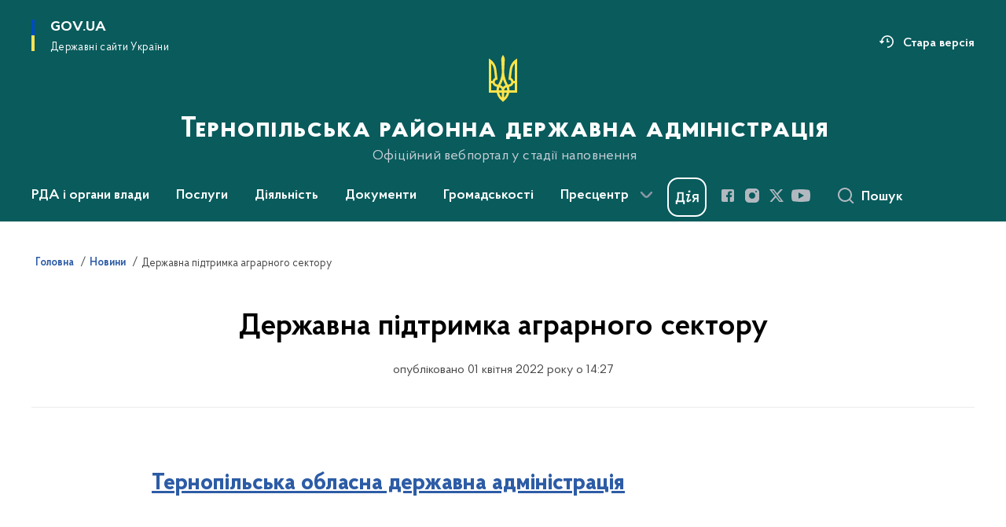

--- FILE ---
content_type: text/html; charset=UTF-8
request_url: https://ternopil.te.gov.ua/news/derzhavna-pidtrimka-agrarnogo-sektoru
body_size: 155818
content:

<!DOCTYPE html>
<html lang="uk">

<head>
    <link rel="canonical" href="https://ternopil.te.gov.ua/news/derzhavna-pidtrimka-agrarnogo-sektoru"/ nonce="EQFpoXDMhDsgu67RoFF8ySd2E9onFHtc">
    <meta charset="utf-8">
    <title>Державна підтримка аграрного сектору | Тернопільська районна державна адміністрація </title>
    <!--meta info-->
    <meta name="viewport" content="width=device-width, initial-scale=1, shrink-to-fit=no, user-scalable=yes, maximum-scale=2.0">
    <meta name="author" content="Kitsoft">
    <meta name="description" content="
	


Тернопільська обласна державна адміністрація 


	


	Український державний фонд підтримки фермерських господарств оголошує конкурс на отримання фінансової підтримки фермерськими господарствами для провадження виробничої діяльності та диверсифікації виробництва за бюджетною програмою «Надання кредитів фермерським господарствам»">
    <meta name="title" content="Державна підтримка аграрного сектору">
    <meta name="keywords" content=""/>
    <!-- meta info-->
    
<meta property="og:url" content="https://ternopil.te.gov.ua/news/derzhavna-pidtrimka-agrarnogo-sektoru"/>
<meta property="og:title" content="Тернопільська районна державна адміністрація - Державна підтримка аграрного сектору"/>
<meta property="og:description" content="
	


Тернопільська обласна державна адміністрація 


	


	Український державний фонд підтримки фермерських господарств оголошує конкурс на отримання фінансової підтримки фермерськими господарствами для провадження виробничої діяльності та диверсифікації виробництва за бюджетною програмою «Надання кредитів фермерським господарствам»"/>
<meta property="og:image" content="https://ternopil.te.gov.ua/storage/app/uploads/public/624/6e2/355/6246e2355021a690574215.jpg">

<meta property="og:image:width" content="520" />
<meta property="og:image:height" content="315" />    <meta name="msapplication-TileColor" content="#ffffff">
<meta name="msapplication-TileImage" content="https://ternopil.te.gov.ua/themes/odv/assets/images/favicon/ms-icon-144x144.png">
<meta name="theme-color" content="#ffffff">

<link rel="apple-touch-icon" sizes="57x57" href="https://ternopil.te.gov.ua/themes/odv/assets/images/favicon/apple-icon-57x57.png"/ nonce="EQFpoXDMhDsgu67RoFF8ySd2E9onFHtc">
<link rel="apple-touch-icon" sizes="60x60" href="https://ternopil.te.gov.ua/themes/odv/assets/images/favicon/apple-icon-60x60.png"/ nonce="EQFpoXDMhDsgu67RoFF8ySd2E9onFHtc">
<link rel="apple-touch-icon" sizes="72x72" href="https://ternopil.te.gov.ua/themes/odv/assets/images/favicon/apple-icon-72x72.png"/ nonce="EQFpoXDMhDsgu67RoFF8ySd2E9onFHtc">
<link rel="apple-touch-icon" sizes="76x76" href="https://ternopil.te.gov.ua/themes/odv/assets/images/favicon/apple-icon-76x76.png"/ nonce="EQFpoXDMhDsgu67RoFF8ySd2E9onFHtc">
<link rel="apple-touch-icon" sizes="114x114" href="https://ternopil.te.gov.ua/themes/odv/assets/images/favicon/apple-icon-114x114.png"/ nonce="EQFpoXDMhDsgu67RoFF8ySd2E9onFHtc">
<link rel="apple-touch-icon" sizes="120x120" href="https://ternopil.te.gov.ua/themes/odv/assets/images/favicon/apple-icon-120x120.png"/ nonce="EQFpoXDMhDsgu67RoFF8ySd2E9onFHtc">
<link rel="apple-touch-icon" sizes="144x144" href="https://ternopil.te.gov.ua/themes/odv/assets/images/favicon/apple-icon-144x144.png"/ nonce="EQFpoXDMhDsgu67RoFF8ySd2E9onFHtc">
<link rel="apple-touch-icon" sizes="152x152" href="https://ternopil.te.gov.ua/themes/odv/assets/images/favicon/apple-icon-152x152.png"/ nonce="EQFpoXDMhDsgu67RoFF8ySd2E9onFHtc">
<link rel="apple-touch-icon" sizes="180x180" href="https://ternopil.te.gov.ua/themes/odv/assets/images/favicon/apple-icon-180x180.png"/ nonce="EQFpoXDMhDsgu67RoFF8ySd2E9onFHtc">
<link rel="icon" type="image/png" sizes="192x192" href="https://ternopil.te.gov.ua/themes/odv/assets/images/favicon/android-icon-192x192.png"/ nonce="EQFpoXDMhDsgu67RoFF8ySd2E9onFHtc">
<link rel="icon" type="image/png" sizes="144x144" href="https://ternopil.te.gov.ua/themes/odv/assets/images/favicon/android-icon-144x144.png"/ nonce="EQFpoXDMhDsgu67RoFF8ySd2E9onFHtc">
<link rel="icon" type="image/png" sizes="96x96" href="https://ternopil.te.gov.ua/themes/odv/assets/images/favicon/android-icon-96x96.png"/ nonce="EQFpoXDMhDsgu67RoFF8ySd2E9onFHtc">
<link rel="icon" type="image/png" sizes="72x72" href="https://ternopil.te.gov.ua/themes/odv/assets/images/favicon/android-icon-72x72.png"/ nonce="EQFpoXDMhDsgu67RoFF8ySd2E9onFHtc">
<link rel="icon" type="image/png" sizes="48x48" href="https://ternopil.te.gov.ua/themes/odv/assets/images/favicon/android-icon-48x48.png"/ nonce="EQFpoXDMhDsgu67RoFF8ySd2E9onFHtc">
<link rel="icon" type="image/png" sizes="36x36" href="https://ternopil.te.gov.ua/themes/odv/assets/images/favicon/android-icon-36x36.png"/ nonce="EQFpoXDMhDsgu67RoFF8ySd2E9onFHtc">
<link rel="icon" type="image/png" sizes="32x32" href="https://ternopil.te.gov.ua/themes/odv/assets/images/favicon/favicon-32x32.png"/ nonce="EQFpoXDMhDsgu67RoFF8ySd2E9onFHtc">
<link rel="icon" type="image/png" sizes="96x96" href="https://ternopil.te.gov.ua/themes/odv/assets/images/favicon/favicon-96x96.png"/ nonce="EQFpoXDMhDsgu67RoFF8ySd2E9onFHtc">
<link rel="icon" type="image/png" sizes="16x16" href="https://ternopil.te.gov.ua/themes/odv/assets/images/favicon/favicon-16x16.png"/ nonce="EQFpoXDMhDsgu67RoFF8ySd2E9onFHtc">
<link rel="manifest" href="https://ternopil.te.gov.ua/themes/odv/assets/images/favicon/manifest.json"/ nonce="EQFpoXDMhDsgu67RoFF8ySd2E9onFHtc">
        <link rel="stylesheet" type="text/css"
          href="https://cdnjs.cloudflare.com/ajax/libs/material-design-iconic-font/2.2.0/css/material-design-iconic-font.min.css"/ nonce="EQFpoXDMhDsgu67RoFF8ySd2E9onFHtc">
    <link rel="stylesheet" type="text/css" href="https://ternopil.te.gov.ua/combine/a87a0b4c319ad2c5116acf7479fdfedd-1766565248"/ nonce="EQFpoXDMhDsgu67RoFF8ySd2E9onFHtc">

    
    <script nonce="EQFpoXDMhDsgu67RoFF8ySd2E9onFHtc">
window.multiLang = {
    allPages: {
        postsName: `Новини`,
        eventsName: `Події`,
        mediagalleriesName: `Медіагалереї`,
        meetingsText: `Засідання`,
        servicesText: `Послуги`,
        pagesText: `Сторінки`,
        moreByThemeText: `Більше за темою`,
        foundResultText: `Знайдено`,
        notFoundText: `Нічого не знайдено`,
        notFoundTextVehicles: `Не знайдено жодного транспортного засобу, спробуйте ще раз або перевірте правильність введених даних`,
        notFoundTextTerrorists: `Не знайдено жодного терориста, спробуйте ще раз або перевірте правильність введених даних`,
        notFoundTextDisappeared: `Не знайдено жодного зниклого громадянина, спробуйте ще раз або перевірте правильність введених даних`,
        notFoundTextDisappearedOOS: `Не знайдено жодної зниклої особи, спробуйте ще раз або перевірте правильність введених даних`,
        loadMoreText: `Завантажуємо ще`,
        loadMoreHintText: `Прокрутіть, щоб завантажити ще`,
        exeptionText: `Щось пішло не так`,
        shortRequest: `Закороткий пошуковий запит`,
        periodText: `За період`,
        authorNameText: `Автор`,
        docName: `від`,
        chosenCategoryText: `Розпорядження`,
        requestSearchText: `Ви шукали`,
        changeVisionText: `Налаштування доступності`,
        changeVisionNormalText: `Стандартна версія`,
        chooseDateText: `Виберіть дату`,
        validateFormFile: `Прикріпіть файл`,
        yearText: `року`,
        chosenNothingWasFound: `За вашим пошуковим запитом нічого не знайдено: `,
        noNewEvents: `Поки що, запланованих подій на майбутнє більше немає`,
        noNewEventsDescription: `Завітайте пізніше, можливо, наші менеджери як раз працюють над додаванням нових подій.`,
        eventsAreCompleted: `Події завершено`,
        singleEventAreCompleted: `завершено`,
        choicesLoading: `Завантажуємо...`,
        choicesNoResults: `Нічого не знайдено`,
        choicesNoChoices: `Вибору немає`,
        noSiteKeyForReCaptcha: `Відсутній параметр для reCaptcha, відправка форми неможлива`,
        noContent: `Інформація відсутня`,
        totalItemsText: `Всього`,
        downloadFile: `Завантажити`,
        viewFile: `Переглянути`,
        verifSingleElText: `перевірка`,
        verifTwoElText: `перевірки`,
        verifManyText: `перевірок`,
        document: `Документ`,
        hoursAgo: `година тому|години тому|годин тому`,
        documentsText: `документ|документи|документів`,
        documentNum: `Реєстраційний номер`,
        documentDate: `Дата створення, надходження документа`,
        docType: `Назва, вид документа`,
        documentName: `Джерело інформації (автор, відповідальний підрозділ)`,
        documentExcerpt: `Галузь, ключові слова`,
        zoomInText: `Збільшити масштаб`,
        zoomOutText: `Зменшити масштаб`,
        fullscreenText: `Повний екран`,
        mapText: `Інтерактивна мапа`,
        loadingText: `Завантажуємо...`,
        noChoicesText: `Вибору немає`,
        downloadOriginalImage: `Завантажити оригінальне зображення`,
        closeEsc: `Закрити (ESC)`,
        slideTitle: `Слайд`,
        slideFrom: `з`
    },
    search: {
        personsText: `Персони`,
        newsText: `Новини`,
        actsText: `НПА`,
        eventsText: `Анонси`,
        pagesText: `Сторінки`,
        mediagalleriesText: `Медіагалереї`,
        ariaMaterialTypeFilter: `Відфільтрувати за типом матеріалу`,
        materials: `матеріал|матеріали|матеріалів`,
        materialNotFound: `За вашим запитом не знайдено матеріалів`,
        materialFounded: `За вашим запитом знайдено`,
        materialsText: `матеріалів`,
        leftSidebarText: `За типом матеріалу`,
        requestPeriodTextFrom: `з`,
        requestPeriodTextTo: ` по`,
        requestFoundedText: `Знайдено`,
        requestTypeDoc: `документи`,
        itemsAmountString_1: `матеріал`,
        itemsAmountString_2: `матеріала`,
        bySearchKey: `за запитом`,
        searchMessage: `Заповніть поле ( мінімум 3 символи )`,
    },
    coordination: {
        notFoundText: "Нічого не знайдено",
        exeptionText: "Щось пішло не так",
        allEvents: "Події за весь період",
    },
    timeLine: {
        allTypesname: `Усі типи`,
        projectsName: `Проекти`,
        actsName: `Документи`,
        pagesName: `Сторінка`,
        eventComplete: `Подія завершена`,
        firstPeriodLoadInterval: `З - по`,
        toTest: `До`,
        fromTest: `Дата з`,
        todayText: `Сьогодні`,
        weekText: `За останній тиждень`,
        monthText: `За останній місяць`,
        errMsgDay: `День початку має бути меншим`,
        errMsgMounth: `Місяць початку має бути меншим`,
        errMsgYear: `Рік початку має бути меншим`,
    },
    all: {
        changeVisionText: "Людям із порушенням зору",
        changeVisionNormalText: "Стандартна версія"
    }
}
// console.log(window.multiLang);

</script>
</head>
<body>
    <a href="#mainContent" tabindex="0" class="link-skip">
        Перейти до основного вмісту
        <span class="link-skip-icon" aria-hidden="true"></span>
    </a>
    
    <div class="wrapper theme-green">
        <!-- Header -->
        <header class="header" id="layout-header">
            
<!-- Nav -->
<div class="header-bg">
    <div class="row justify-content-between">

        <div class="d-block d-lg-none navbar-fixed-top" data-spy="affix" data-offset-top="157">
            <div class="menu-for-small-devices d-block d-lg-none" id="menuSm">
                <div class="header-top">
                    <button class="header-menu-close closeMenuSm" aria-label="Закрити меню навігації"></button>
                    <div class="ml-auto">
                                                </div>
                </div>
                <div class="menu-sm-wrap-for-scroll">
                    <div class="menu-container">
                        <nav class="menu" aria-label="Головне меню">
                        <a href="javascript:void(0);"
           class="js-menu-link showSubmenu"
            role="button" aria-haspopup="true" aria-expanded="false"         >
            РДА і органи влади
        </a>
        <div class="submenu">
            <div id="submenu-1">
                <div class="header-top d-flex d-lg-none">
                    <div class="title backMenu" role="button" tabindex="0" aria-label="Закрити підменю">
                        РДА і органи влади
                    </div>
                    <div class="header-menu-close closeMenuSm" role="button" tabindex="0" aria-label="Закрити меню навігації"></div>
                </div>
                <div class="submenu-container d-block d-lg-none">
                                                                                <a href="https://ternopil.te.gov.ua/persons"
                       class="submenu_child d-block"
                       >
                    Керівництво РДА
                    </a>
                                                                                <a href="/rda-i-organi-vladi/aparat-rda"
                       class="submenu_child d-block"
                       >
                    Апарат РДА
                    </a>
                                                                                <a href="/rda-i-organi-vladi/stukturni-pidrozdili"
                       class="submenu_child d-block"
                       >
                    Структурні підрозділи
                    </a>
                                                                                                                        <a href="/rda-i-organi-vladi/teritorialni-gromadi"
                       class="submenu_child d-block"
                       >
                    Територіальні громади
                    </a>
                                                                                <a href="/rda-i-organi-vladi/plani-roboti"
                       class="submenu_child d-block"
                       >
                    Плани роботи
                    </a>
                                                                                <a href="/rda-i-organi-vladi/zavdannya-normativno-pravovi-zasadi-diyalnosti"
                       class="submenu_child d-block"
                       >
                    Завдання, нормативно-правові засади діяльності
                    </a>
                                                                                                                        <a href="/rda-i-organi-vladi/ochishchennya-vladi"
                       class="submenu_child d-block"
                       >
                    Очищення влади
                    </a>
                                                                                <a href="/rda-i-organi-vladi/telefonnij-dovidnik"
                       class="submenu_child d-block"
                       >
                    Телефонний довідник
                    </a>
                                                                            </div>
            </div>
            <div class="row d-none d-lg-flex">
                                <div class="col-md-4">
                                                            <a href="https://ternopil.te.gov.ua/persons"
                       class="submenu_child d-block"
                       >
                    Керівництво РДА
                    </a>
                                                                                <a href="/rda-i-organi-vladi/aparat-rda"
                       class="submenu_child d-block"
                       >
                    Апарат РДА
                    </a>
                                                                                <a href="/rda-i-organi-vladi/stukturni-pidrozdili"
                       class="submenu_child d-block"
                       >
                    Структурні підрозділи
                    </a>
                                                        </div>
                                <div class="col-md-4">
                                                            <a href="/rda-i-organi-vladi/teritorialni-gromadi"
                       class="submenu_child d-block"
                       >
                    Територіальні громади
                    </a>
                                                                                <a href="/rda-i-organi-vladi/plani-roboti"
                       class="submenu_child d-block"
                       >
                    Плани роботи
                    </a>
                                                                                <a href="/rda-i-organi-vladi/zavdannya-normativno-pravovi-zasadi-diyalnosti"
                       class="submenu_child d-block"
                       >
                    Завдання, нормативно-правові засади діяльності
                    </a>
                                                        </div>
                                <div class="col-md-4">
                                                            <a href="/rda-i-organi-vladi/ochishchennya-vladi"
                       class="submenu_child d-block"
                       >
                    Очищення влади
                    </a>
                                                                                <a href="/rda-i-organi-vladi/telefonnij-dovidnik"
                       class="submenu_child d-block"
                       >
                    Телефонний довідник
                    </a>
                                                        </div>
                            </div>
        </div>
                                <a href="javascript:void(0);"
           class="js-menu-link showSubmenu"
            role="button" aria-haspopup="true" aria-expanded="false"         >
            Послуги
        </a>
        <div class="submenu">
            <div id="submenu-2">
                <div class="header-top d-flex d-lg-none">
                    <div class="title backMenu" role="button" tabindex="0" aria-label="Закрити підменю">
                        Послуги
                    </div>
                    <div class="header-menu-close closeMenuSm" role="button" tabindex="0" aria-label="Закрити меню навігації"></div>
                </div>
                <div class="submenu-container d-block d-lg-none">
                                                                                <a href="/poslugi/administrativni-poslugi"
                       class="submenu_child d-block"
                       >
                    Адміністративні послуги
                    </a>
                                                                                <a href="/poslugi/centri-nadannya-administrativnih-poslug"
                       class="submenu_child d-block"
                       >
                    Центри надання адміністративних послуг
                    </a>
                                                                                <a href="/poslugi/elektronni-poslugi"
                       class="submenu_child d-block"
                       >
                    Електронні послуги
                    </a>
                                                                                                                                                            </div>
            </div>
            <div class="row d-none d-lg-flex">
                                <div class="col-md-4">
                                                            <a href="/poslugi/administrativni-poslugi"
                       class="submenu_child d-block"
                       >
                    Адміністративні послуги
                    </a>
                                                                                <a href="/poslugi/centri-nadannya-administrativnih-poslug"
                       class="submenu_child d-block"
                       >
                    Центри надання адміністративних послуг
                    </a>
                                                                                <a href="/poslugi/elektronni-poslugi"
                       class="submenu_child d-block"
                       >
                    Електронні послуги
                    </a>
                                                        </div>
                                <div class="col-md-4">
                                    </div>
                                <div class="col-md-4">
                                    </div>
                            </div>
        </div>
                                <a href="javascript:void(0);"
           class="js-menu-link showSubmenu"
            role="button" aria-haspopup="true" aria-expanded="false"         >
            Діяльність
        </a>
        <div class="submenu">
            <div id="submenu-3">
                <div class="header-top d-flex d-lg-none">
                    <div class="title backMenu" role="button" tabindex="0" aria-label="Закрити підменю">
                        Діяльність
                    </div>
                    <div class="header-menu-close closeMenuSm" role="button" tabindex="0" aria-label="Закрити меню навігації"></div>
                </div>
                <div class="submenu-container d-block d-lg-none">
                                                                                <a href="/diyalnist/antikorupcijna-diyalnist"
                       class="submenu_child d-block"
                       >
                    Антикорупційна діяльність
                    </a>
                                                                                <a href="/diyalnist/byudzhet"
                       class="submenu_child d-block"
                       >
                    Бюджет
                    </a>
                                                                                <a href="/diyalnist/velike-budivnicvo"
                       class="submenu_child d-block"
                       >
                    &quot;Велике будівницво&quot;
                    </a>
                                                                                <a href="/diyalnist/ekonomika-ta-agropromislovij-rozvitok"
                       class="submenu_child d-block"
                       >
                    Економіка та агропромисловий розвиток
                    </a>
                                                                                <a href="/diyalnist/invrastruktura-zhitlovo-komunalne-gospodarstvo-ta-ekologiya"
                       class="submenu_child d-block"
                       >
                    Інфраструктура, житлово-комунальне господарство та екологія
                    </a>
                                                                                                                        <a href="/diyalnist/derzhavni-zakupivli"
                       class="submenu_child d-block"
                       >
                    Державні закупівлі
                    </a>
                                                                                <a href="/diyalnist/mistobuduvannya"
                       class="submenu_child d-block"
                       >
                    Містобудування та архітектура
                    </a>
                                                                                <a href="/diyalnist/osvita-ohorona-zdorovya-kultura-ta-sport"
                       class="submenu_child d-block"
                       >
                    Освіта, охорона здоров’я, культура та спорт
                    </a>
                                                                                <a href="/diyalnist"
                       class="submenu_child d-block"
                       >
                    Служба у справа дітей
                    </a>
                                                                                <a href="/diyalnist"
                       class="submenu_child d-block"
                       >
                    Ветеранська політика
                    </a>
                                                                                                                        <a href="/diyalnist/regulyatorna-politika"
                       class="submenu_child d-block"
                       >
                    Регуляторна політика
                    </a>
                                                                                <a href="/diyalnist/socialnij-zahist"
                       class="submenu_child d-block"
                       >
                    Соціальний захист
                    </a>
                                                                                <a href="/diyalnist"
                       class="submenu_child d-block"
                       >
                    Цивільний захист та оборона
                    </a>
                                                                            </div>
            </div>
            <div class="row d-none d-lg-flex">
                                <div class="col-md-4">
                                                            <a href="/diyalnist/antikorupcijna-diyalnist"
                       class="submenu_child d-block"
                       >
                    Антикорупційна діяльність
                    </a>
                                                                                <a href="/diyalnist/byudzhet"
                       class="submenu_child d-block"
                       >
                    Бюджет
                    </a>
                                                                                <a href="/diyalnist/velike-budivnicvo"
                       class="submenu_child d-block"
                       >
                    &quot;Велике будівницво&quot;
                    </a>
                                                                                <a href="/diyalnist/ekonomika-ta-agropromislovij-rozvitok"
                       class="submenu_child d-block"
                       >
                    Економіка та агропромисловий розвиток
                    </a>
                                                                                <a href="/diyalnist/invrastruktura-zhitlovo-komunalne-gospodarstvo-ta-ekologiya"
                       class="submenu_child d-block"
                       >
                    Інфраструктура, житлово-комунальне господарство та екологія
                    </a>
                                                        </div>
                                <div class="col-md-4">
                                                            <a href="/diyalnist/derzhavni-zakupivli"
                       class="submenu_child d-block"
                       >
                    Державні закупівлі
                    </a>
                                                                                <a href="/diyalnist/mistobuduvannya"
                       class="submenu_child d-block"
                       >
                    Містобудування та архітектура
                    </a>
                                                                                <a href="/diyalnist/osvita-ohorona-zdorovya-kultura-ta-sport"
                       class="submenu_child d-block"
                       >
                    Освіта, охорона здоров’я, культура та спорт
                    </a>
                                                                                <a href="/diyalnist"
                       class="submenu_child d-block"
                       >
                    Служба у справа дітей
                    </a>
                                                                                <a href="/diyalnist"
                       class="submenu_child d-block"
                       >
                    Ветеранська політика
                    </a>
                                                        </div>
                                <div class="col-md-4">
                                                            <a href="/diyalnist/regulyatorna-politika"
                       class="submenu_child d-block"
                       >
                    Регуляторна політика
                    </a>
                                                                                <a href="/diyalnist/socialnij-zahist"
                       class="submenu_child d-block"
                       >
                    Соціальний захист
                    </a>
                                                                                <a href="/diyalnist"
                       class="submenu_child d-block"
                       >
                    Цивільний захист та оборона
                    </a>
                                                        </div>
                            </div>
        </div>
                                <a href="javascript:void(0);"
           class="js-menu-link showSubmenu"
            role="button" aria-haspopup="true" aria-expanded="false"         >
            Документи
        </a>
        <div class="submenu">
            <div id="submenu-4">
                <div class="header-top d-flex d-lg-none">
                    <div class="title backMenu" role="button" tabindex="0" aria-label="Закрити підменю">
                        Документи
                    </div>
                    <div class="header-menu-close closeMenuSm" role="button" tabindex="0" aria-label="Закрити меню навігації"></div>
                </div>
                <div class="submenu-container d-block d-lg-none">
                                                                                <a href="/timeline?&type=acts"
                       class="submenu_child d-block"
                       >
                    Розпорядження голови РДА
                    </a>
                                                                                <a href="/gromadskosti/dokumenti/proyekti-rozporyadzhen"
                       class="submenu_child d-block"
                       >
                    Проєкти розпоряджень
                    </a>
                                                                                                                        <a href="/gromadskosti/dokumenti/zrazki-dokumentiv"
                       class="submenu_child d-block"
                       >
                    Зразки документів
                    </a>
                                                                                                                        <a href="/gromadskosti/dokumenti/arhiv-rozporyadzhen"
                       class="submenu_child d-block"
                       >
                    Архів розпоряджень
                    </a>
                                                                            </div>
            </div>
            <div class="row d-none d-lg-flex">
                                <div class="col-md-4">
                                                            <a href="/timeline?&type=acts"
                       class="submenu_child d-block"
                       >
                    Розпорядження голови РДА
                    </a>
                                                                                <a href="/gromadskosti/dokumenti/proyekti-rozporyadzhen"
                       class="submenu_child d-block"
                       >
                    Проєкти розпоряджень
                    </a>
                                                        </div>
                                <div class="col-md-4">
                                                            <a href="/gromadskosti/dokumenti/zrazki-dokumentiv"
                       class="submenu_child d-block"
                       >
                    Зразки документів
                    </a>
                                                        </div>
                                <div class="col-md-4">
                                                            <a href="/gromadskosti/dokumenti/arhiv-rozporyadzhen"
                       class="submenu_child d-block"
                       >
                    Архів розпоряджень
                    </a>
                                                        </div>
                            </div>
        </div>
                                <a href="javascript:void(0);"
           class="js-menu-link showSubmenu"
            role="button" aria-haspopup="true" aria-expanded="false"         >
            Громадськості
        </a>
        <div class="submenu">
            <div id="submenu-5">
                <div class="header-top d-flex d-lg-none">
                    <div class="title backMenu" role="button" tabindex="0" aria-label="Закрити підменю">
                        Громадськості
                    </div>
                    <div class="header-menu-close closeMenuSm" role="button" tabindex="0" aria-label="Закрити меню навігації"></div>
                </div>
                <div class="submenu-container d-block d-lg-none">
                                                                                <a href="/gromadskosti/vidkriti-dani"
                       class="submenu_child d-block"
                       >
                    Відкриті дані
                    </a>
                                                                                <a href="/gromadskosti/gromadyanske-suspilstvo-i-vlada"
                       class="submenu_child d-block"
                       >
                    Громадянське суспільство і влада
                    </a>
                                                                                <a href="/gromadskosti/gromadske-obgovorennya"
                       class="submenu_child d-block"
                       >
                    Громадське обговорення
                    </a>
                                                                                <a href="/gromadskosti/bezoplatna-pravova-dopomoga"
                       class="submenu_child d-block"
                       >
                    Безоплатна правова допомога
                    </a>
                                                                                                                        <a href="/gromadskosti/dostup-do-publichnoyi-informaciyi"
                       class="submenu_child d-block"
                       >
                    Доступ до публічної інформації
                    </a>
                                                                                <a href="/gromadskosti/zvernennya-gromadyan"
                       class="submenu_child d-block"
                       >
                    Звернення громадян
                    </a>
                                                                                <a href="/gromadskosti/covid-19"
                       class="submenu_child d-block"
                       >
                    COVID-19
                    </a>
                                                                                <a href="/gromadskosti/bezpeka-u-kiberprostori"
                       class="submenu_child d-block"
                       >
                    Безпека у кіберпросторі
                    </a>
                                                                                                                        <a href="/gromadskosti/vakansiyi-derzhavnoyi-sluzhbi"
                       class="submenu_child d-block"
                       >
                    Вакансії державної служби
                    </a>
                                                                                <a href="/gromadskosti/ogoloshennya"
                       class="submenu_child d-block"
                       >
                    Оголошення
                    </a>
                                                                                <a href="/gromadskosti/pensijnij-fond-povidomlyaye"
                       class="submenu_child d-block"
                       >
                    Пенсійний фонд повідомляє
                    </a>
                                                                            </div>
            </div>
            <div class="row d-none d-lg-flex">
                                <div class="col-md-4">
                                                            <a href="/gromadskosti/vidkriti-dani"
                       class="submenu_child d-block"
                       >
                    Відкриті дані
                    </a>
                                                                                <a href="/gromadskosti/gromadyanske-suspilstvo-i-vlada"
                       class="submenu_child d-block"
                       >
                    Громадянське суспільство і влада
                    </a>
                                                                                <a href="/gromadskosti/gromadske-obgovorennya"
                       class="submenu_child d-block"
                       >
                    Громадське обговорення
                    </a>
                                                                                <a href="/gromadskosti/bezoplatna-pravova-dopomoga"
                       class="submenu_child d-block"
                       >
                    Безоплатна правова допомога
                    </a>
                                                        </div>
                                <div class="col-md-4">
                                                            <a href="/gromadskosti/dostup-do-publichnoyi-informaciyi"
                       class="submenu_child d-block"
                       >
                    Доступ до публічної інформації
                    </a>
                                                                                <a href="/gromadskosti/zvernennya-gromadyan"
                       class="submenu_child d-block"
                       >
                    Звернення громадян
                    </a>
                                                                                <a href="/gromadskosti/covid-19"
                       class="submenu_child d-block"
                       >
                    COVID-19
                    </a>
                                                                                <a href="/gromadskosti/bezpeka-u-kiberprostori"
                       class="submenu_child d-block"
                       >
                    Безпека у кіберпросторі
                    </a>
                                                        </div>
                                <div class="col-md-4">
                                                            <a href="/gromadskosti/vakansiyi-derzhavnoyi-sluzhbi"
                       class="submenu_child d-block"
                       >
                    Вакансії державної служби
                    </a>
                                                                                <a href="/gromadskosti/ogoloshennya"
                       class="submenu_child d-block"
                       >
                    Оголошення
                    </a>
                                                                                <a href="/gromadskosti/pensijnij-fond-povidomlyaye"
                       class="submenu_child d-block"
                       >
                    Пенсійний фонд повідомляє
                    </a>
                                                        </div>
                            </div>
        </div>
                                <a href="javascript:void(0);"
           class="js-menu-link showSubmenu"
            role="button" aria-haspopup="true" aria-expanded="false"         >
            Пресцентр
        </a>
        <div class="submenu">
            <div id="submenu-6">
                <div class="header-top d-flex d-lg-none">
                    <div class="title backMenu" role="button" tabindex="0" aria-label="Закрити підменю">
                        Пресцентр
                    </div>
                    <div class="header-menu-close closeMenuSm" role="button" tabindex="0" aria-label="Закрити меню навігації"></div>
                </div>
                <div class="submenu-container d-block d-lg-none">
                                                                                <a href="/timeline?&type=posts"
                       class="submenu_child d-block"
                       >
                    Новини
                    </a>
                                                                                <a href="/prescentr/informaciya-dlya-zmi"
                       class="submenu_child d-block"
                       >
                    Інформація для ЗМІ
                    </a>
                                                                                                                        <a href="/timeline?&type=events"
                       class="submenu_child d-block"
                       >
                    Анонси
                    </a>
                                                                                                                        <a href="/galleries"
                       class="submenu_child d-block"
                       >
                    Медіагалерея
                    </a>
                                                                            </div>
            </div>
            <div class="row d-none d-lg-flex">
                                <div class="col-md-4">
                                                            <a href="/timeline?&type=posts"
                       class="submenu_child d-block"
                       >
                    Новини
                    </a>
                                                                                <a href="/prescentr/informaciya-dlya-zmi"
                       class="submenu_child d-block"
                       >
                    Інформація для ЗМІ
                    </a>
                                                        </div>
                                <div class="col-md-4">
                                                            <a href="/timeline?&type=events"
                       class="submenu_child d-block"
                       >
                    Анонси
                    </a>
                                                        </div>
                                <div class="col-md-4">
                                                            <a href="/galleries"
                       class="submenu_child d-block"
                       >
                    Медіагалерея
                    </a>
                                                        </div>
                            </div>
        </div>
            </nav>                    </div>

                    <div class="header-services">
                                                                        <a class="header-services-item old-version mt-3" target="_blank" rel="nofollow"
                           href="http://www.old.te.gov.ua/ternopilska/ua/">
                            Стара версія
                        </a>
                        
                        <div class="header-services-item">
                            
    <div class="socials" aria-label="Соціальні мережі">
                                                                        <a href="https://www.facebook.com/%D0%A2%D0%B5%D1%80%D0%BD%D0%BE%D0%BF%D1%96%D0%BB%D1%8C%D1%81%D1%8C%D0%BA%D0%B0-%D1%80%D0%B0%D0%B9%D0%BE%D0%BD%D0%BD%D0%B0-%D0%B4%D0%B5%D1%80%D0%B6%D0%B0%D0%B2%D0%BD%D0%B0-%D0%B0%D0%B4%D0%BC%D1%96%D0%BD%D1%96%D1%81%D1%82%D1%80%D0%B"
               target="_blank"
               aria-label="Сторінка у Facebook (відкриває нове вікно)"
               rel="nofollow noopener noreferrer"
               class="socials-link socials-link-facebook-square">
            </a>
                                                                        <a href="http://instagram.com"
               target="_blank"
               aria-label="Сторінка у Instagram (відкриває нове вікно)"
               rel="nofollow noopener noreferrer"
               class="socials-link socials-link-instagram">
            </a>
                                                                        <a href="http://twitter.com"
               target="_blank"
               aria-label="Сторінка у Twitter (відкриває нове вікно)"
               rel="nofollow noopener noreferrer"
               class="socials-link socials-link-twitter">
            </a>
                                                                        <a href="http://youtube.com"
               target="_blank"
               aria-label="Сторінка у Youtube (відкриває нове вікно)"
               rel="nofollow noopener noreferrer"
               class="socials-link socials-link-youtube-play">
            </a>
            </div>
                        </div>
                        <div class="header-services-item">
                            
    <a href="https://diia.gov.ua/" target="_blank" class="icon-diia"
       aria-label="Баннер Дія">
    </a>
                        </div>
                        <div class="mt-5">
                            <button class="main-logo"
                                    data-bs-toggle="modal"
                                    data-bs-target="#govModal"
                                    aria-haspopup="true"
                                    aria-expanded="false">
                                <span class="icon"></span>
                                <span class="main-logo_text">
                                <span>gov.ua</span>
                                    <span class="light">Державні сайти України</span>
                                </span>
                            </button>
                        </div>
                    </div>
                </div>
            </div>
            <div class="header-top">
                <button class="header-menu-icon" id="shomMenuSm" aria-label="Показати меню навігації">
                    <span class="visually-hidden">Меню</span>
                </button>
                <button class="header-search-btn js-search-toggle" aria-haspopup="true" aria-expanded="false">
                    Пошук
                </button>
            </div>
        </div>
        <div class="col-md-3 d-none d-lg-block">
            <button class="main-logo"
                    data-bs-toggle="modal"
                    data-bs-target="#govModal"
                    aria-haspopup="true">
                <span class="icon"></span>
                <span class="main-logo_text">
                    <span>GOV.UA</span>
                    <span class="light">Державні сайти України</span>
                </span>
            </button>
        </div>
        <div class="col-md-3 d-none d-lg-flex">
            <div class="ml-auto d-flex flex-column align-items-end" role="navigation" aria-label="Налаштування мови та доступності">

                
                    
                                <a class="old-version mt-3" target="_blank" rel="nofollow"
                   href="http://www.old.te.gov.ua/ternopilska/ua/">
                    Стара версія
                </a>
                            </div>
        </div>
        <div class="col-md-12 text-center">
            <a href="/" class="main-title" aria-label="На головну сторінку">
                <div class="icon"
                                          style="background-image: url('https://ternopil.te.gov.ua/storage/app/sites/34/Logo/logo.svg')"
                     >
                </div>
                                    <div class="main-title-text">Тернопільська районна державна адміністрація</div>
                                <div class="light">
                    Офіційний вебпортал у стадії наповнення
                </div>
            </a>
        </div>
        <div class="col-md-12">

            <div class="menu-container mt-2">

                <div class="d-none d-lg-block">
                    <div id="menuDesktop" class="menu-desktop row">
                        <div class="menu-desktop-wrap">
                                    <nav class="menu" aria-label="Головне меню">
                        <a href="javascript:void(0);"
           class="js-menu-link showSubmenu"
            role="button" aria-haspopup="true" aria-expanded="false"         >
            РДА і органи влади
        </a>
        <div class="submenu">
            <div id="submenu-1">
                <div class="header-top d-flex d-lg-none">
                    <div class="title backMenu" role="button" tabindex="0" aria-label="Закрити підменю">
                        РДА і органи влади
                    </div>
                    <div class="header-menu-close closeMenuSm" role="button" tabindex="0" aria-label="Закрити меню навігації"></div>
                </div>
                <div class="submenu-container d-block d-lg-none">
                                                                                <a href="https://ternopil.te.gov.ua/persons"
                       class="submenu_child d-block"
                       >
                    Керівництво РДА
                    </a>
                                                                                <a href="/rda-i-organi-vladi/aparat-rda"
                       class="submenu_child d-block"
                       >
                    Апарат РДА
                    </a>
                                                                                <a href="/rda-i-organi-vladi/stukturni-pidrozdili"
                       class="submenu_child d-block"
                       >
                    Структурні підрозділи
                    </a>
                                                                                                                        <a href="/rda-i-organi-vladi/teritorialni-gromadi"
                       class="submenu_child d-block"
                       >
                    Територіальні громади
                    </a>
                                                                                <a href="/rda-i-organi-vladi/plani-roboti"
                       class="submenu_child d-block"
                       >
                    Плани роботи
                    </a>
                                                                                <a href="/rda-i-organi-vladi/zavdannya-normativno-pravovi-zasadi-diyalnosti"
                       class="submenu_child d-block"
                       >
                    Завдання, нормативно-правові засади діяльності
                    </a>
                                                                                                                        <a href="/rda-i-organi-vladi/ochishchennya-vladi"
                       class="submenu_child d-block"
                       >
                    Очищення влади
                    </a>
                                                                                <a href="/rda-i-organi-vladi/telefonnij-dovidnik"
                       class="submenu_child d-block"
                       >
                    Телефонний довідник
                    </a>
                                                                            </div>
            </div>
            <div class="row d-none d-lg-flex">
                                <div class="col-md-4">
                                                            <a href="https://ternopil.te.gov.ua/persons"
                       class="submenu_child d-block"
                       >
                    Керівництво РДА
                    </a>
                                                                                <a href="/rda-i-organi-vladi/aparat-rda"
                       class="submenu_child d-block"
                       >
                    Апарат РДА
                    </a>
                                                                                <a href="/rda-i-organi-vladi/stukturni-pidrozdili"
                       class="submenu_child d-block"
                       >
                    Структурні підрозділи
                    </a>
                                                        </div>
                                <div class="col-md-4">
                                                            <a href="/rda-i-organi-vladi/teritorialni-gromadi"
                       class="submenu_child d-block"
                       >
                    Територіальні громади
                    </a>
                                                                                <a href="/rda-i-organi-vladi/plani-roboti"
                       class="submenu_child d-block"
                       >
                    Плани роботи
                    </a>
                                                                                <a href="/rda-i-organi-vladi/zavdannya-normativno-pravovi-zasadi-diyalnosti"
                       class="submenu_child d-block"
                       >
                    Завдання, нормативно-правові засади діяльності
                    </a>
                                                        </div>
                                <div class="col-md-4">
                                                            <a href="/rda-i-organi-vladi/ochishchennya-vladi"
                       class="submenu_child d-block"
                       >
                    Очищення влади
                    </a>
                                                                                <a href="/rda-i-organi-vladi/telefonnij-dovidnik"
                       class="submenu_child d-block"
                       >
                    Телефонний довідник
                    </a>
                                                        </div>
                            </div>
        </div>
                                <a href="javascript:void(0);"
           class="js-menu-link showSubmenu"
            role="button" aria-haspopup="true" aria-expanded="false"         >
            Послуги
        </a>
        <div class="submenu">
            <div id="submenu-2">
                <div class="header-top d-flex d-lg-none">
                    <div class="title backMenu" role="button" tabindex="0" aria-label="Закрити підменю">
                        Послуги
                    </div>
                    <div class="header-menu-close closeMenuSm" role="button" tabindex="0" aria-label="Закрити меню навігації"></div>
                </div>
                <div class="submenu-container d-block d-lg-none">
                                                                                <a href="/poslugi/administrativni-poslugi"
                       class="submenu_child d-block"
                       >
                    Адміністративні послуги
                    </a>
                                                                                <a href="/poslugi/centri-nadannya-administrativnih-poslug"
                       class="submenu_child d-block"
                       >
                    Центри надання адміністративних послуг
                    </a>
                                                                                <a href="/poslugi/elektronni-poslugi"
                       class="submenu_child d-block"
                       >
                    Електронні послуги
                    </a>
                                                                                                                                                            </div>
            </div>
            <div class="row d-none d-lg-flex">
                                <div class="col-md-4">
                                                            <a href="/poslugi/administrativni-poslugi"
                       class="submenu_child d-block"
                       >
                    Адміністративні послуги
                    </a>
                                                                                <a href="/poslugi/centri-nadannya-administrativnih-poslug"
                       class="submenu_child d-block"
                       >
                    Центри надання адміністративних послуг
                    </a>
                                                                                <a href="/poslugi/elektronni-poslugi"
                       class="submenu_child d-block"
                       >
                    Електронні послуги
                    </a>
                                                        </div>
                                <div class="col-md-4">
                                    </div>
                                <div class="col-md-4">
                                    </div>
                            </div>
        </div>
                                <a href="javascript:void(0);"
           class="js-menu-link showSubmenu"
            role="button" aria-haspopup="true" aria-expanded="false"         >
            Діяльність
        </a>
        <div class="submenu">
            <div id="submenu-3">
                <div class="header-top d-flex d-lg-none">
                    <div class="title backMenu" role="button" tabindex="0" aria-label="Закрити підменю">
                        Діяльність
                    </div>
                    <div class="header-menu-close closeMenuSm" role="button" tabindex="0" aria-label="Закрити меню навігації"></div>
                </div>
                <div class="submenu-container d-block d-lg-none">
                                                                                <a href="/diyalnist/antikorupcijna-diyalnist"
                       class="submenu_child d-block"
                       >
                    Антикорупційна діяльність
                    </a>
                                                                                <a href="/diyalnist/byudzhet"
                       class="submenu_child d-block"
                       >
                    Бюджет
                    </a>
                                                                                <a href="/diyalnist/velike-budivnicvo"
                       class="submenu_child d-block"
                       >
                    &quot;Велике будівницво&quot;
                    </a>
                                                                                <a href="/diyalnist/ekonomika-ta-agropromislovij-rozvitok"
                       class="submenu_child d-block"
                       >
                    Економіка та агропромисловий розвиток
                    </a>
                                                                                <a href="/diyalnist/invrastruktura-zhitlovo-komunalne-gospodarstvo-ta-ekologiya"
                       class="submenu_child d-block"
                       >
                    Інфраструктура, житлово-комунальне господарство та екологія
                    </a>
                                                                                                                        <a href="/diyalnist/derzhavni-zakupivli"
                       class="submenu_child d-block"
                       >
                    Державні закупівлі
                    </a>
                                                                                <a href="/diyalnist/mistobuduvannya"
                       class="submenu_child d-block"
                       >
                    Містобудування та архітектура
                    </a>
                                                                                <a href="/diyalnist/osvita-ohorona-zdorovya-kultura-ta-sport"
                       class="submenu_child d-block"
                       >
                    Освіта, охорона здоров’я, культура та спорт
                    </a>
                                                                                <a href="/diyalnist"
                       class="submenu_child d-block"
                       >
                    Служба у справа дітей
                    </a>
                                                                                <a href="/diyalnist"
                       class="submenu_child d-block"
                       >
                    Ветеранська політика
                    </a>
                                                                                                                        <a href="/diyalnist/regulyatorna-politika"
                       class="submenu_child d-block"
                       >
                    Регуляторна політика
                    </a>
                                                                                <a href="/diyalnist/socialnij-zahist"
                       class="submenu_child d-block"
                       >
                    Соціальний захист
                    </a>
                                                                                <a href="/diyalnist"
                       class="submenu_child d-block"
                       >
                    Цивільний захист та оборона
                    </a>
                                                                            </div>
            </div>
            <div class="row d-none d-lg-flex">
                                <div class="col-md-4">
                                                            <a href="/diyalnist/antikorupcijna-diyalnist"
                       class="submenu_child d-block"
                       >
                    Антикорупційна діяльність
                    </a>
                                                                                <a href="/diyalnist/byudzhet"
                       class="submenu_child d-block"
                       >
                    Бюджет
                    </a>
                                                                                <a href="/diyalnist/velike-budivnicvo"
                       class="submenu_child d-block"
                       >
                    &quot;Велике будівницво&quot;
                    </a>
                                                                                <a href="/diyalnist/ekonomika-ta-agropromislovij-rozvitok"
                       class="submenu_child d-block"
                       >
                    Економіка та агропромисловий розвиток
                    </a>
                                                                                <a href="/diyalnist/invrastruktura-zhitlovo-komunalne-gospodarstvo-ta-ekologiya"
                       class="submenu_child d-block"
                       >
                    Інфраструктура, житлово-комунальне господарство та екологія
                    </a>
                                                        </div>
                                <div class="col-md-4">
                                                            <a href="/diyalnist/derzhavni-zakupivli"
                       class="submenu_child d-block"
                       >
                    Державні закупівлі
                    </a>
                                                                                <a href="/diyalnist/mistobuduvannya"
                       class="submenu_child d-block"
                       >
                    Містобудування та архітектура
                    </a>
                                                                                <a href="/diyalnist/osvita-ohorona-zdorovya-kultura-ta-sport"
                       class="submenu_child d-block"
                       >
                    Освіта, охорона здоров’я, культура та спорт
                    </a>
                                                                                <a href="/diyalnist"
                       class="submenu_child d-block"
                       >
                    Служба у справа дітей
                    </a>
                                                                                <a href="/diyalnist"
                       class="submenu_child d-block"
                       >
                    Ветеранська політика
                    </a>
                                                        </div>
                                <div class="col-md-4">
                                                            <a href="/diyalnist/regulyatorna-politika"
                       class="submenu_child d-block"
                       >
                    Регуляторна політика
                    </a>
                                                                                <a href="/diyalnist/socialnij-zahist"
                       class="submenu_child d-block"
                       >
                    Соціальний захист
                    </a>
                                                                                <a href="/diyalnist"
                       class="submenu_child d-block"
                       >
                    Цивільний захист та оборона
                    </a>
                                                        </div>
                            </div>
        </div>
                                <a href="javascript:void(0);"
           class="js-menu-link showSubmenu"
            role="button" aria-haspopup="true" aria-expanded="false"         >
            Документи
        </a>
        <div class="submenu">
            <div id="submenu-4">
                <div class="header-top d-flex d-lg-none">
                    <div class="title backMenu" role="button" tabindex="0" aria-label="Закрити підменю">
                        Документи
                    </div>
                    <div class="header-menu-close closeMenuSm" role="button" tabindex="0" aria-label="Закрити меню навігації"></div>
                </div>
                <div class="submenu-container d-block d-lg-none">
                                                                                <a href="/timeline?&type=acts"
                       class="submenu_child d-block"
                       >
                    Розпорядження голови РДА
                    </a>
                                                                                <a href="/gromadskosti/dokumenti/proyekti-rozporyadzhen"
                       class="submenu_child d-block"
                       >
                    Проєкти розпоряджень
                    </a>
                                                                                                                        <a href="/gromadskosti/dokumenti/zrazki-dokumentiv"
                       class="submenu_child d-block"
                       >
                    Зразки документів
                    </a>
                                                                                                                        <a href="/gromadskosti/dokumenti/arhiv-rozporyadzhen"
                       class="submenu_child d-block"
                       >
                    Архів розпоряджень
                    </a>
                                                                            </div>
            </div>
            <div class="row d-none d-lg-flex">
                                <div class="col-md-4">
                                                            <a href="/timeline?&type=acts"
                       class="submenu_child d-block"
                       >
                    Розпорядження голови РДА
                    </a>
                                                                                <a href="/gromadskosti/dokumenti/proyekti-rozporyadzhen"
                       class="submenu_child d-block"
                       >
                    Проєкти розпоряджень
                    </a>
                                                        </div>
                                <div class="col-md-4">
                                                            <a href="/gromadskosti/dokumenti/zrazki-dokumentiv"
                       class="submenu_child d-block"
                       >
                    Зразки документів
                    </a>
                                                        </div>
                                <div class="col-md-4">
                                                            <a href="/gromadskosti/dokumenti/arhiv-rozporyadzhen"
                       class="submenu_child d-block"
                       >
                    Архів розпоряджень
                    </a>
                                                        </div>
                            </div>
        </div>
                                <a href="javascript:void(0);"
           class="js-menu-link showSubmenu"
            role="button" aria-haspopup="true" aria-expanded="false"         >
            Громадськості
        </a>
        <div class="submenu">
            <div id="submenu-5">
                <div class="header-top d-flex d-lg-none">
                    <div class="title backMenu" role="button" tabindex="0" aria-label="Закрити підменю">
                        Громадськості
                    </div>
                    <div class="header-menu-close closeMenuSm" role="button" tabindex="0" aria-label="Закрити меню навігації"></div>
                </div>
                <div class="submenu-container d-block d-lg-none">
                                                                                <a href="/gromadskosti/vidkriti-dani"
                       class="submenu_child d-block"
                       >
                    Відкриті дані
                    </a>
                                                                                <a href="/gromadskosti/gromadyanske-suspilstvo-i-vlada"
                       class="submenu_child d-block"
                       >
                    Громадянське суспільство і влада
                    </a>
                                                                                <a href="/gromadskosti/gromadske-obgovorennya"
                       class="submenu_child d-block"
                       >
                    Громадське обговорення
                    </a>
                                                                                <a href="/gromadskosti/bezoplatna-pravova-dopomoga"
                       class="submenu_child d-block"
                       >
                    Безоплатна правова допомога
                    </a>
                                                                                                                        <a href="/gromadskosti/dostup-do-publichnoyi-informaciyi"
                       class="submenu_child d-block"
                       >
                    Доступ до публічної інформації
                    </a>
                                                                                <a href="/gromadskosti/zvernennya-gromadyan"
                       class="submenu_child d-block"
                       >
                    Звернення громадян
                    </a>
                                                                                <a href="/gromadskosti/covid-19"
                       class="submenu_child d-block"
                       >
                    COVID-19
                    </a>
                                                                                <a href="/gromadskosti/bezpeka-u-kiberprostori"
                       class="submenu_child d-block"
                       >
                    Безпека у кіберпросторі
                    </a>
                                                                                                                        <a href="/gromadskosti/vakansiyi-derzhavnoyi-sluzhbi"
                       class="submenu_child d-block"
                       >
                    Вакансії державної служби
                    </a>
                                                                                <a href="/gromadskosti/ogoloshennya"
                       class="submenu_child d-block"
                       >
                    Оголошення
                    </a>
                                                                                <a href="/gromadskosti/pensijnij-fond-povidomlyaye"
                       class="submenu_child d-block"
                       >
                    Пенсійний фонд повідомляє
                    </a>
                                                                            </div>
            </div>
            <div class="row d-none d-lg-flex">
                                <div class="col-md-4">
                                                            <a href="/gromadskosti/vidkriti-dani"
                       class="submenu_child d-block"
                       >
                    Відкриті дані
                    </a>
                                                                                <a href="/gromadskosti/gromadyanske-suspilstvo-i-vlada"
                       class="submenu_child d-block"
                       >
                    Громадянське суспільство і влада
                    </a>
                                                                                <a href="/gromadskosti/gromadske-obgovorennya"
                       class="submenu_child d-block"
                       >
                    Громадське обговорення
                    </a>
                                                                                <a href="/gromadskosti/bezoplatna-pravova-dopomoga"
                       class="submenu_child d-block"
                       >
                    Безоплатна правова допомога
                    </a>
                                                        </div>
                                <div class="col-md-4">
                                                            <a href="/gromadskosti/dostup-do-publichnoyi-informaciyi"
                       class="submenu_child d-block"
                       >
                    Доступ до публічної інформації
                    </a>
                                                                                <a href="/gromadskosti/zvernennya-gromadyan"
                       class="submenu_child d-block"
                       >
                    Звернення громадян
                    </a>
                                                                                <a href="/gromadskosti/covid-19"
                       class="submenu_child d-block"
                       >
                    COVID-19
                    </a>
                                                                                <a href="/gromadskosti/bezpeka-u-kiberprostori"
                       class="submenu_child d-block"
                       >
                    Безпека у кіберпросторі
                    </a>
                                                        </div>
                                <div class="col-md-4">
                                                            <a href="/gromadskosti/vakansiyi-derzhavnoyi-sluzhbi"
                       class="submenu_child d-block"
                       >
                    Вакансії державної служби
                    </a>
                                                                                <a href="/gromadskosti/ogoloshennya"
                       class="submenu_child d-block"
                       >
                    Оголошення
                    </a>
                                                                                <a href="/gromadskosti/pensijnij-fond-povidomlyaye"
                       class="submenu_child d-block"
                       >
                    Пенсійний фонд повідомляє
                    </a>
                                                        </div>
                            </div>
        </div>
                                <a href="javascript:void(0);"
           class="js-menu-link showSubmenu"
            role="button" aria-haspopup="true" aria-expanded="false"         >
            Пресцентр
        </a>
        <div class="submenu">
            <div id="submenu-6">
                <div class="header-top d-flex d-lg-none">
                    <div class="title backMenu" role="button" tabindex="0" aria-label="Закрити підменю">
                        Пресцентр
                    </div>
                    <div class="header-menu-close closeMenuSm" role="button" tabindex="0" aria-label="Закрити меню навігації"></div>
                </div>
                <div class="submenu-container d-block d-lg-none">
                                                                                <a href="/timeline?&type=posts"
                       class="submenu_child d-block"
                       >
                    Новини
                    </a>
                                                                                <a href="/prescentr/informaciya-dlya-zmi"
                       class="submenu_child d-block"
                       >
                    Інформація для ЗМІ
                    </a>
                                                                                                                        <a href="/timeline?&type=events"
                       class="submenu_child d-block"
                       >
                    Анонси
                    </a>
                                                                                                                        <a href="/galleries"
                       class="submenu_child d-block"
                       >
                    Медіагалерея
                    </a>
                                                                            </div>
            </div>
            <div class="row d-none d-lg-flex">
                                <div class="col-md-4">
                                                            <a href="/timeline?&type=posts"
                       class="submenu_child d-block"
                       >
                    Новини
                    </a>
                                                                                <a href="/prescentr/informaciya-dlya-zmi"
                       class="submenu_child d-block"
                       >
                    Інформація для ЗМІ
                    </a>
                                                        </div>
                                <div class="col-md-4">
                                                            <a href="/timeline?&type=events"
                       class="submenu_child d-block"
                       >
                    Анонси
                    </a>
                                                        </div>
                                <div class="col-md-4">
                                                            <a href="/galleries"
                       class="submenu_child d-block"
                       >
                    Медіагалерея
                    </a>
                                                        </div>
                            </div>
        </div>
            </nav>                                <button aria-expanded="false" type="button" class="show_more d-none" id="show_more" aria-label="Показати більше пунктів меню"></button>
                        </div>
                        <nav class="socials-search-wrap ml-auto d-none d-lg-flex">
                            <span class="mr-15">
    <a href="https://diia.gov.ua/" target="_blank" class="icon-diia"
       aria-label="Баннер Дія">
    </a>
</span>
                            
    <div class="socials" aria-label="Соціальні мережі">
                                                                        <a href="https://www.facebook.com/%D0%A2%D0%B5%D1%80%D0%BD%D0%BE%D0%BF%D1%96%D0%BB%D1%8C%D1%81%D1%8C%D0%BA%D0%B0-%D1%80%D0%B0%D0%B9%D0%BE%D0%BD%D0%BD%D0%B0-%D0%B4%D0%B5%D1%80%D0%B6%D0%B0%D0%B2%D0%BD%D0%B0-%D0%B0%D0%B4%D0%BC%D1%96%D0%BD%D1%96%D1%81%D1%82%D1%80%D0%B"
               target="_blank"
               aria-label="Сторінка у Facebook (відкриває нове вікно)"
               rel="nofollow noopener noreferrer"
               class="socials-link socials-link-facebook-square">
            </a>
                                                                        <a href="http://instagram.com"
               target="_blank"
               aria-label="Сторінка у Instagram (відкриває нове вікно)"
               rel="nofollow noopener noreferrer"
               class="socials-link socials-link-instagram">
            </a>
                                                                        <a href="http://twitter.com"
               target="_blank"
               aria-label="Сторінка у Twitter (відкриває нове вікно)"
               rel="nofollow noopener noreferrer"
               class="socials-link socials-link-twitter">
            </a>
                                                                        <a href="http://youtube.com"
               target="_blank"
               aria-label="Сторінка у Youtube (відкриває нове вікно)"
               rel="nofollow noopener noreferrer"
               class="socials-link socials-link-youtube-play">
            </a>
            </div>
                            <button class="header-search-btn js-search-toggle" aria-haspopup="true" aria-expanded="false">
                                Пошук
                            </button>
                        </nav>
                    </div>
                </div>

                
<div class="search-form" id="searchFormWrap">
    <div class="d-flex px-3">
        <button class="header-menu-close ml-auto closeMenuSm" aria-label="Закрити форму пошуку" id="closeSearch"></button>
    </div>

    <div class="nav btns-wrap" id="nav-tab" role="tablist">
        <button class="nav-link active" id="nav-search-portal-tab" data-bs-toggle="tab" data-bs-target="#nav-search-portal" type="button" role="tab" aria-controls="nav-search-portal" aria-selected="true">
            Шукати на порталі
        </button>
        <span class="or">або</span>
        <button class="nav-link" id="nav-search-npa-tab" data-bs-toggle="tab" data-bs-target="#nav-search-npa" type="button" role="tab" aria-controls="nav-search-npa" aria-selected="false">
            серед нормативно-правових актів
        </button>
    </div>
    <div class="tab-content px-4 px-xxs-mobile-0" id="nav-tabContent">
        <div class="tab-pane fade show active" id="nav-search-portal" role="tabpanel" aria-labelledby="nav-search-portal-tab">
            <form id="searchPortalForm"
                  action="/searchresult"
                  method="GET"
                  class="row align-items-end mb-3 pb-3 mb-lg-0 pb-lg-0">

                <div class="col-md-9">
                    <label for="searchKeyWord">Ключові слова</label>
                    <input class="input" name="key" id="searchKeyWord" placeholder="Введіть ключові слова у назві або тексті" type="text"/>
                    <div class="suggestions_container" id="suggestionsContainer"></div>
                </div>
                <div class="col-md-3 mt-3 mt-md-0">
                    <button id="searchPortalFormSubmit" type="submit" class="wcag-btn wcag-btn-search w-100">Знайти</button>
                </div>
            </form>
        </div>
        <div class="tab-pane fade" id="nav-search-npa" role="tabpanel" aria-labelledby="nav-search-npa-tab">
            <form id="searchNPAForm"
                  action="/npasearch"
                  method="GET"
                  class="row align-items-end search-form-portal mb-5 pb-5 mb-lg-0 pb-lg-0">
                <div class="col-md-4 mb-30">
                    <label class="mb-2" id="selectCategoryLabel">Тип документа</label>
                    <select class="choices js-choice_single" name="category" id="select_category">
                        <option value="">Тип документа не обрано</option>
                                                <option value="133">Розпорядження голови РДА</option>
                                                <option value="146">Містобудівні умови та обмеження</option>
                                            </select>
                </div>

                <div class="col-md-4 mb-30">
                    <label class="mb-2" id="selectTagLabel">Тема</label>
                    <select class="choices js-choice_single" name="tags" id="select_tag">
                        <option value="">Тему документа не обрано</option>
                                                <option value='cifrova-gramotnist'>Цифрова грамотність</option>
                                                <option value='bezbaryernist'>Безбар&#039;єрність</option>
                                                <option value='turizm'>Туризм</option>
                                                <option value='transport'>Транспорт</option>
                                                <option value='suspilstvo'>Суспільство</option>
                                                <option value='sport'>Спорт</option>
                                                <option value='socialnij-zahist'>Соціальний захист</option>
                                                <option value='reformi'>Реформи</option>
                                                <option value='ohorona-zdorovya'>Охорона здоров&#039;я</option>
                                                <option value='osvita-i-nauka'>Освіта і наука</option>
                                                <option value='normativna-baza'>Нормативна база</option>
                                                <option value='nadzvichajni-situaciyi'>Надзвичайні ситуації</option>
                                                <option value='kultura'>Культура</option>
                                                <option value='koronavirus'>Коронавірус</option>
                                                <option value='investiciyi'>Інвестиції</option>
                                                <option value='zemlya'>Земля</option>
                                                <option value='zhkg'>ЖКГ</option>
                                                <option value='energoefektivnist'>Енергоефективність</option>
                                                <option value='diti'>Діти</option>
                                            </select>
                </div>

                <div class="col-sm-6 col-lg-2 mb-30">
                    <div class="accessible-datepicker">
                        <label class="accessible-datepicker-label mb-2" for="npaDateFrom">
                             Дата прийняття з
                            <span class="visually-hidden">Введіть дату у форматі</span>
                        </label>
                        <div class="accessible-datepicker-group">
                            <input type="text"
                                   class="accessible-datepicker-input"
                                   placeholder="дд/мм/рррр"
                                   id="npaDateFrom"
                                   name="from"
                                   autocomplete="off"
                            >
                            <button type="button"
                                    class="accessible-datepicker-icon"
                                    aria-label="Оберіть дату">
                            </button>
                        </div>
                        <div class="accessible-datepicker-dialog accessible-datepicker-dialog-days d-none js-set-aria-labelledby"
     role="dialog"
     aria-modal="true"
     aria-label="Оберіть дату"
>
    <div class="accessible-datepicker-dialog-header">
        <button type="button"
                class="prev-year"
                aria-label="Попередній рік">
        </button>
        <button type="button"
                class="prev-month"
                aria-label="Попередній місяць">
        </button>
        <span class="visually-hidden month-year-label" aria-live="polite"></span>
        <button type="button" class="month"></button>
        <button type="button" class="year"></button>
        <button type="button"
                class="next-month"
                aria-label="Наступний місяць">
        </button>
        <button type="button"
                class="next-year"
                aria-label="Наступний рік">
        </button>
    </div>
    <div>
        <table class="dates js-datepicker-table" role="grid">
            <thead>
            <tr>
                <th scope="col" abbr="понеділок">
                    Пн
                </th>
                <th scope="col" abbr="вівторок">
                    Вт
                </th>
                <th scope="col" abbr="середа">
                    Ср
                </th>
                <th scope="col" abbr="четвер">
                    Чт
                </th>
                <th scope="col" abbr="п'ятниця">
                    Пт
                </th>
                <th scope="col" abbr="субота">
                    Сб
                </th>
                <th scope="col" abbr="неділя">
                    Нд
                </th>
            </tr>
            </thead>
            <tbody></tbody>
        </table>
    </div>
</div>
<div class="accessible-datepicker-dialog accessible-datepicker-dialog-months d-none"
     role="dialog"
     aria-modal="true"
     aria-label="Оберіть місяць"
>
    <div class="table-wrap">
        <table class="months js-datepicker-table">
            <tbody><tr></tr></tbody>
        </table>
    </div>
</div>
<div class="accessible-datepicker-dialog accessible-datepicker-dialog-years d-none"
     role="dialog"
     aria-modal="true"
     aria-label="Оберіть рік"
>
    <div class="table-wrap d-flex align-items-center">
        <span role="button" tabindex="0" class="accessible-datepicker-dialog-arrow arrow-prev" aria-label="Попередні роки"></span>
        <table class="years js-datepicker-table">
            <tbody><tr></tr></tbody>
        </table>
        <span role="button" tabindex="0" class="accessible-datepicker-dialog-arrow arrow-next" aria-label="Наступні роки"></span>
    </div>
</div>                    </div>
                </div>
                <div class="col-sm-6 col-lg-2 mb-30">
                    <div class="accessible-datepicker accessible-datepicker-right">
                        <label class="accessible-datepicker-label mb-2" for="npaDateTo">
                            Дата по
                            <span class="visually-hidden">Введіть дату у форматі</span>
                        </label>
                        <div class="accessible-datepicker-group">
                            <input type="text"
                                   class="accessible-datepicker-input"
                                   placeholder="дд/мм/рррр"
                                   id="npaDateTo"
                                   name="to"
                                   autocomplete="off"
                            >
                            <button type="button"
                                    class="accessible-datepicker-icon"
                                    aria-label="Оберіть дату">
                            </button>
                        </div>
                        <div class="accessible-datepicker-dialog accessible-datepicker-dialog-days d-none js-set-aria-labelledby"
     role="dialog"
     aria-modal="true"
     aria-label="Оберіть дату"
>
    <div class="accessible-datepicker-dialog-header">
        <button type="button"
                class="prev-year"
                aria-label="Попередній рік">
        </button>
        <button type="button"
                class="prev-month"
                aria-label="Попередній місяць">
        </button>
        <span class="visually-hidden month-year-label" aria-live="polite"></span>
        <button type="button" class="month"></button>
        <button type="button" class="year"></button>
        <button type="button"
                class="next-month"
                aria-label="Наступний місяць">
        </button>
        <button type="button"
                class="next-year"
                aria-label="Наступний рік">
        </button>
    </div>
    <div>
        <table class="dates js-datepicker-table" role="grid">
            <thead>
            <tr>
                <th scope="col" abbr="понеділок">
                    Пн
                </th>
                <th scope="col" abbr="вівторок">
                    Вт
                </th>
                <th scope="col" abbr="середа">
                    Ср
                </th>
                <th scope="col" abbr="четвер">
                    Чт
                </th>
                <th scope="col" abbr="п'ятниця">
                    Пт
                </th>
                <th scope="col" abbr="субота">
                    Сб
                </th>
                <th scope="col" abbr="неділя">
                    Нд
                </th>
            </tr>
            </thead>
            <tbody></tbody>
        </table>
    </div>
</div>
<div class="accessible-datepicker-dialog accessible-datepicker-dialog-months d-none"
     role="dialog"
     aria-modal="true"
     aria-label="Оберіть місяць"
>
    <div class="table-wrap">
        <table class="months js-datepicker-table">
            <tbody><tr></tr></tbody>
        </table>
    </div>
</div>
<div class="accessible-datepicker-dialog accessible-datepicker-dialog-years d-none"
     role="dialog"
     aria-modal="true"
     aria-label="Оберіть рік"
>
    <div class="table-wrap d-flex align-items-center">
        <span role="button" tabindex="0" class="accessible-datepicker-dialog-arrow arrow-prev" aria-label="Попередні роки"></span>
        <table class="years js-datepicker-table">
            <tbody><tr></tr></tbody>
        </table>
        <span role="button" tabindex="0" class="accessible-datepicker-dialog-arrow arrow-next" aria-label="Наступні роки"></span>
    </div>
</div>                    </div>
                </div>

                <div class="col-md-4 mb-3 mb-md-0">
                    <label class="mb-2" for="npaKey"> Ключові слова у назві або тексті</label>
                    <input class="input" name="key" type="text" placeholder="Введіть ключові слова у назві або тексті" id="npaKey"/>
                </div>

                <div class="col-md-4 mb-3 mb-md-0">
                    <label class="mb-2" for="npaNo"> Номер</label>
                    <input class="input" name="num" type="text" id="npaNo" placeholder="Введіть номер"/>
                </div>

                <div class="col-md-4 mb-3 mb-md-0">
                    <button id="searchNPAFormSubmit" type="submit" class="wcag-btn wcag-btn-search w-100">Знайти</button>
                </div>
            </form>
        </div>
    </div>

</div>            </div>

        </div>
    </div>

    <div class="modal gov" id="govModal" tabindex="-1" aria-label="Модальне вікно державних сайтів України">
        <div class="modal-dialog modal-lg" role="document">
            <div class="modal-content gov-ua">
                <button class="icon-close"
                        data-bs-dismiss="modal"
                        aria-label="Закрити діалог">
                </button>
                <ul class="outer-links">
                    <li><a href="http://www.president.gov.ua/" target="_blank">Президент України</a></li>
                    <li><a href="http://rada.gov.ua/" target="_blank">Верховна Рада України</a></li>
                </ul>
                <ul class="outer-links">
                    <li><a href="http://www.ccu.gov.ua/" target="_blank">Конституційний Суд України</a></li>
                    <li><a href="http://www.rnbo.gov.ua/" target="_blank">Рада національної безпеки і оборони України</a></li>
                </ul>
                <ul class="outer-links">
                    <li><a href="https://www.kmu.gov.ua/catalog/" target="_blank">Органи виконавчої влади</a></li>
                </ul>
            </div>
        </div>
    </div>

</div>        </header>
        <!-- Content -->
        <section id="layout-content">
            <div id="mainContent"></div>
            

    <nav class="main-breadcrumbs" aria-label="Хлібні крихти">
        <ol class="breadcrumb">
            <li class="breadcrumb-item">
                <a href="/"><span>Головна</span></a>
            </li>
                            <li class="breadcrumb-item " >
                                            <a href="/timeline?&type=posts" ><span>Новини</span></a>
                                    </li>
                            <li class="breadcrumb-item active"  aria-current="page" >
                                            Державна підтримка аграрного сектору
                                    </li>
                    </ol>
    </nav>



<!-- news post -->
<div class="gov-container">
    <!-- post categories -->
    <div id="page-title">
        <div class="page_title">
            <h1 class="heading-1">Державна підтримка аграрного сектору</h1>
            <div class="page_title-desc">

                                                    
                опубліковано
                01 квітня 2022
                року о
                14:27
            </div>

                    </div>
        <hr class="divider">
    </div>
    <!-- /post categories -->

    <!-- post -->
    <div class="row justify-content-center">
        <div class="col-lg-9">
            <div class="news__item--inner mb-40">
                <div class="editor-content">
                    <p>
	<br>
</p>

<h2><a href="https://www.facebook.com/oda.te.gov.ua?__cft__[0]=AZWIheKrZvWoBP-1-Ux_SDJQHLUz7-0-hkDfKB4tZ4dlgJEgwEi4QD2SOzLYN8iS43U-qPT28B_0uuDzNeHVb4dlfZleF7Ss6GBSSjfrIrbrhm5R5OAuD0X1vxfLUDwTSHpC2ZR5MbNnquGhVtQg6Sjl&amp;__tn__=-UC%2CP-R" tabindex="0"><strong>Тернопільська обласна державна адміністрація</strong></a> <i data-visualcompletion="css-img" aria-label="Підтверджений обліковий запис"></i></h2>

<p>
	<br>
</p>
<div dir="auto">
	<div data-ad-comet-preview="message" data-ad-preview="message"><span dir="auto"><div dir="auto"><br></div><div dir="auto">Український державний фонд підтримки фермерських господарств оголошує конкурс на отримання фінансової підтримки фермерськими господарствами для провадження виробничої діяльності та диверсифікації виробництва за бюджетною програмою «Надання кредитів фермерським господарствам».</div><div dir="auto">Фінансова підтримка фермерських господарств надається у розмірі, що не перевищує 1 млн гривень із забезпеченням виконання зобов’язання щодо повернення бюджетних коштів на строк до 5 років.</div><div dir="auto"><strong>Прийом заявок та документів до 30 квітня 2022 року.&nbsp;</strong></div><div dir="auto">Фермерські господарства подають у паперовій та електронній формі до Тернопільського регіонального відділення документи (їх фотокопії):</div><div dir="auto">&nbsp; &nbsp;- Заявку у двох примірниках за формою</div><div dir="auto">&nbsp; &nbsp;- Копію статуту фермерського господарства із статусом юридичної особи або копію договору /декларації про створення сімейного фермерського господарства</div><div dir="auto">&nbsp; &nbsp;- Відомості з Державного реєстру речових прав на нерухоме майно, що підтверджують право власності та/або користування земельною ділянкою</div><div dir="auto">&nbsp; &nbsp;- Баланс та звіт про фінансові результати фермерського господарства за 2021 рік за встановленою формою;</div><div dir="auto">&nbsp; &nbsp;- Копію паспорта (у разі коли голова фермерського господарства віком до 35 років (включно)</div><div dir="auto">&nbsp; &nbsp;- Бізнес-план з техніко-економічним обгрунтуванням доцільності надання фінансової підтримки фермерському господарству із зазначенням графіка повернення коштів</div><div dir="auto">&nbsp; &nbsp;- Пропозицію фермерського господарства щодо забезпечення виконання зобов’язання з повернення бюджетних коштів у порядку, встановленому законодавством</div><div dir="auto">Тернопільське відділення &nbsp;знаходиться за адресою: м. Тернопіль, вул. Князя Острозького 14, к. 501; tvudfpfg@ukr.ne</div><div dir="auto">Детальна інформація за посиланням: <a href="https://cutt.ly/lDGphjQ?fbclid=IwAR0vQqsk6bXGufND5Aqt30VrvTOA_hqYNjhI2w_CNAKvGcbzCFNrjsfs2v4" rel="nofollow noopener" tabindex="0" target="_blank">https://cutt.ly/lDGphjQ</a></div></span></div></div>
                                            <img
                            data-src="277555012_349235090582873_4826711126018846191_n.jpg"
                            src="https://ternopil.te.gov.ua/storage/app/resources/resize/820_360_0_0_auto/img_f09f99478774069650e5329fd1c251b6.jpg"
                            alt=""
                        />
                                    </div>
                <div class="btn_action-wrap mt-3 mb-3">
    
        <button class="btn btn_action facebook customShare" data-type="facebook"
            aria-label="Поділитись на Facebook">Поділитися</button>
    <button class="btn btn_action linkedin customShare" data-type="linkedin"
            aria-label="Поділитись в LinkedIn">Linkedin</button>
    <button class="btn btn_action twitter customShare" data-type="twitter"
            aria-label="Поділитись в Twitter">Твітнути</button>
    <button class="btn btn_action print_page btn-print" id="printBtn">Надрукувати</button>
</div>                
<!-- navigation (+) -->
<nav class="news__item--navigation mt-30" id="blogNavigation" aria-label="Навігація між публікаціями">
    <div class="row">
        <div class="col-6 prev">
                            <a href="/news/vnesti-zmini-chi-zakriti-fop-znovu-mozhna-v-diyi">
                    <p class="link">
                        Попередня
                    </p>
                    <p class="title">Внести зміни чи закрити ФОП знову можна в Дії</p>
                </a>
                    </div>
        <div class="col-6 next">
                            <a href="/news/dlya-poshuku-zniklih-ridnih-pid-chas-vijni-v-ukrayini-stvoreno-chat-bot-znajdi-ridnih">
                    <p class="link">
                        Наступна
                    </p>
                    <p class="title">Для пошуку зниклих рідних під час війни в Україні створено чат-бот „Знайди рідних”</p>
                </a>
                    </div>
    </div>
</nav>
<!-- /navigation -->            </div>
        </div>

            </div>
    <!-- /post -->

</div>
<!-- /news post -->


<!-- Scripts -->
        </section>
        <!-- Footer -->
        <footer class="footer" id="layout-footer">
            
<div class="footer_top row justify-content-md-between">
    <div class="col-12">

        <h2>
    <button class="site-map_btn collapsed" type="button" data-bs-toggle="collapse" data-bs-target="#collapseSitemap" aria-expanded="false" aria-controls="collapseSitemap">Мапа порталу</button>
</h2>

<div class="row collapse" id="collapseSitemap">
        <div class="col-md-6 col-xl-4">
        <div class="site-map_item">
            <div class="title">
                <h3>
                    <a href="/rda-i-organi-vladi">РДА і органи влади</a>
                </h3>
            </div>
                            <ul class="site-map_list">
                                            <li>
                            <a href="/rda-i-organi-vladi/kerivnictvo-rda">
                                <span>Керівництво РДА</span>
                            </a>
                                                    </li>
                                            <li>
                            <a href="/rda-i-organi-vladi/aparat-rda">
                                <span>Апарат РДА</span>
                            </a>
                                                    </li>
                                            <li>
                            <a href="/rda-i-organi-vladi/stukturni-pidrozdili">
                                <span>Структурні підрозділи</span>
                            </a>
                                                    </li>
                                            <li>
                            <a href="/rda-i-organi-vladi/zavdannya-normativno-pravovi-zasadi-diyalnosti">
                                <span>Завдання, нормативно-правові засади діяльності</span>
                            </a>
                                                    </li>
                                            <li>
                            <a href="/rda-i-organi-vladi/teritorialni-gromadi">
                                <span>Територіальні громади</span>
                            </a>
                                                    </li>
                                            <li>
                            <a href="/rda-i-organi-vladi/plani-roboti">
                                <span>Плани роботи</span>
                            </a>
                                                    </li>
                                            <li>
                            <a href="/rda-i-organi-vladi/ochishchennya-vladi">
                                <span>Очищення влади</span>
                            </a>
                                                        <ul class="site-map_list">
                                                                <li><a href="/rda-i-organi-vladi/ochishchennya-vladi/pro-provedennia-perevirky-peredbachenoi-zakonom-ukrainy-pro-ochyshchennia-vlady-2025-rik">Про проведення перевірки  передбаченої  Законом України &quot;Про очищення влади&quot; 2025 рік</a></li>
                                                            </ul>
                                                    </li>
                                            <li>
                            <a href="/rda-i-organi-vladi/telefonnij-dovidnik">
                                <span>Телефонний довідник</span>
                            </a>
                                                    </li>
                                    </ul>
                    </div>
    </div>
    <div class="col-md-6 col-xl-4">
        <div class="site-map_item">
            <div class="title">
                <h3>
                    <a href="/poslugi">Послуги</a>
                </h3>
            </div>
                            <ul class="site-map_list">
                                            <li>
                            <a href="/poslugi/administrativni-poslugi">
                                <span>Адміністративні послуги</span>
                            </a>
                                                    </li>
                                            <li>
                            <a href="/poslugi/centri-nadannya-administrativnih-poslug">
                                <span>Центри надання адміністративних послуг</span>
                            </a>
                                                    </li>
                                            <li>
                            <a href="/poslugi/elektronni-poslugi">
                                <span>Електронні послуги</span>
                            </a>
                                                    </li>
                                    </ul>
                    </div>
    </div>
    <div class="col-md-6 col-xl-4">
        <div class="site-map_item">
            <div class="title">
                <h3>
                    <a href="/prescentr">Пресцентр</a>
                </h3>
            </div>
                            <ul class="site-map_list">
                                            <li>
                            <a href="/prescentr/novini">
                                <span>Новини</span>
                            </a>
                                                    </li>
                                            <li>
                            <a href="/prescentr/anonsi">
                                <span>Анонси</span>
                            </a>
                                                    </li>
                                            <li>
                            <a href="/prescentr/mediagalereya">
                                <span>Медіагалерея</span>
                            </a>
                                                    </li>
                                            <li>
                            <a href="/prescentr/informaciya-dlya-zmi">
                                <span>Інформація для ЗМІ</span>
                            </a>
                                                    </li>
                                    </ul>
                    </div>
    </div>
    <div class="col-md-6 col-xl-4">
        <div class="site-map_item">
            <div class="title">
                <h3>
                    <a href="/gromadskosti">Громадськості</a>
                </h3>
            </div>
                            <ul class="site-map_list">
                                            <li>
                            <a href="/gromadskosti/vidkriti-dani">
                                <span>Відкриті дані</span>
                            </a>
                                                    </li>
                                            <li>
                            <a href="/gromadskosti/gromadyanske-suspilstvo-i-vlada">
                                <span>Громадянське суспільство і влада</span>
                            </a>
                                                        <ul class="site-map_list">
                                                                <li><a href="/gromadskosti/gromadyanske-suspilstvo-i-vlada/gromadska-rada">Громадська рада</a></li>
                                                            </ul>
                                                    </li>
                                            <li>
                            <a href="/gromadskosti/dostup-do-publichnoyi-informaciyi">
                                <span>Доступ до публічної інформації</span>
                            </a>
                                                    </li>
                                            <li>
                            <a href="/gromadskosti/vakansiyi-derzhavnoyi-sluzhbi">
                                <span>Вакансії державної служби</span>
                            </a>
                                                        <ul class="site-map_list">
                                                                <li><a href="/gromadskosti/vakansiyi-derzhavnoyi-sluzhbi/vakansii-raionnoi-derzhavnoi-administratsii">Вакансії районної державної адміністрації</a></li>
                                                                <li><a href="/gromadskosti/vakansiyi-derzhavnoyi-sluzhbi/oholoshennia-pro-konkursy">Оголошення про конкурси</a></li>
                                                                <li><a href="/gromadskosti/vakansiyi-derzhavnoyi-sluzhbi/rezultaty-konkursu">Результати конкурсу</a></li>
                                                                <li><a href="/gromadskosti/vakansiyi-derzhavnoyi-sluzhbi/rezerv-pratsivnykiv-derzhavnykh-orhaniv">Резерв працівників державних органів</a></li>
                                                            </ul>
                                                    </li>
                                            <li>
                            <a href="/gromadskosti/ogoloshennya">
                                <span>Оголошення</span>
                            </a>
                                                    </li>
                                            <li>
                            <a href="/gromadskosti/gromadske-obgovorennya">
                                <span>Громадське обговорення</span>
                            </a>
                                                    </li>
                                            <li>
                            <a href="/gromadskosti/bezoplatna-pravova-dopomoga">
                                <span>Безоплатна правова допомога</span>
                            </a>
                                                    </li>
                                            <li>
                            <a href="/gromadskosti/pensijnij-fond-povidomlyaye">
                                <span>Головне управління Пенсійного фонду України  в Тернопільській області</span>
                            </a>
                                                    </li>
                                            <li>
                            <a href="/gromadskosti/covid-19">
                                <span>COVID-19</span>
                            </a>
                                                    </li>
                                            <li>
                            <a href="/gromadskosti/dokumenti">
                                <span>Документи</span>
                            </a>
                                                        <ul class="site-map_list">
                                                                <li><a href="/gromadskosti/dokumenti/proyekti-rozporyadzhen">Проєкти розпоряджень</a></li>
                                                                <li><a href="/gromadskosti/dokumenti/zrazki-dokumentiv">Зразки документів</a></li>
                                                                <li><a href="/gromadskosti/dokumenti/arhiv-rozporyadzhen">Архів розпоряджень</a></li>
                                                            </ul>
                                                    </li>
                                            <li>
                            <a href="/gromadskosti/zvernennya-gromadyan">
                                <span>Звернення громадян</span>
                            </a>
                                                        <ul class="site-map_list">
                                                                <li><a href="/gromadskosti/zvernennya-gromadyan/grafiki-prijomu-gromadyan">Графіки прийому громадян</a></li>
                                                                <li><a href="/gromadskosti/zvernennya-gromadyan/grafik-roboti-garyachoyi-liniyi">Графік роботи гарячої лінії</a></li>
                                                                <li><a href="/gromadskosti/zvernennya-gromadyan/sklad-postijno-diyuchoyi-komisiyi-z-pitan-rozglyadu-zvernen-gromadyan">Склад постійно діючої комісії з питань розгляду звернень громадян</a></li>
                                                                <li><a href="/gromadskosti/zvernennya-gromadyan/zakonaodavcha-baza">Законодавча база</a></li>
                                                            </ul>
                                                    </li>
                                            <li>
                            <a href="/gromadskosti/bezpeka-u-kiberprostori">
                                <span>Безпека у кіберпросторі</span>
                            </a>
                                                    </li>
                                            <li>
                            <a href="/gromadskosti/podannia-zaiavy-pro-zavdani-zbytky-do-mizhnarodnoho-reiestru-zbytkiv-dlia-ukrainy-praktychni-porady-postrazhdalym">
                                <span>Подання Заяви про завдані збитки до міжнародного Реєстру збитків для України: практичні поради постраждалим</span>
                            </a>
                                                    </li>
                                            <li>
                            <a href="/gromadskosti/den-hidnosti-ta-svobody">
                                <span>День Гідності та Свободи</span>
                            </a>
                                                    </li>
                                    </ul>
                    </div>
    </div>
    <div class="col-md-6 col-xl-4">
        <div class="site-map_item">
            <div class="title">
                <h3>
                    <a href="/diyalnist">Діяльність</a>
                </h3>
            </div>
                            <ul class="site-map_list">
                                            <li>
                            <a href="/diyalnist/antikorupcijna-diyalnist">
                                <span>Антикорупційна діяльність</span>
                            </a>
                                                        <ul class="site-map_list">
                                                                <li><a href="/diyalnist/antikorupcijna-diyalnist/povidomiti-pro-korupciyu">Повідомити про корупцію</a></li>
                                                                <li><a href="/diyalnist/antikorupcijna-diyalnist/zakonodavcha-baza">Законодавча база</a></li>
                                                                <li><a href="/diyalnist/antikorupcijna-diyalnist/zapovnyuyemo-e-deklaraciyu">Заповнюємо Е-декларацію</a></li>
                                                                <li><a href="/diyalnist/antikorupcijna-diyalnist/vidpovidalnist-za-porushennya-antikorupcijnogo-zakonodavstva">Відповідальність за порушення антикорупційного законодавства</a></li>
                                                                <li><a href="/diyalnist/antikorupcijna-diyalnist/haid-dlia-vykryvachiv-koruptsii">Гайд для викривачів корупції</a></li>
                                                            </ul>
                                                    </li>
                                            <li>
                            <a href="/diyalnist/ekonomika-ta-agropromislovij-rozvitok">
                                <span>Економіка та агропромисловий розвиток</span>
                            </a>
                                                        <ul class="site-map_list">
                                                                <li><a href="/diyalnist/ekonomika-ta-agropromislovij-rozvitok/poriadok-nadannia-mikrohrantiv-na-stvorennia-abo-rozvytok-vlasnoho-biznesu">Порядок надання мікрогрантів на створення або розвиток власного бізнесу</a></li>
                                                                <li><a href="/diyalnist/ekonomika-ta-agropromislovij-rozvitok/prohrama-eksportnyi-start">Програма Експортний старт</a></li>
                                                                <li><a href="/diyalnist/ekonomika-ta-agropromislovij-rozvitok/aktualizatsiia-stratehii-rozvytku-ternopilskoi-oblasti-na-2021-2027-roky">Актуалізація Стратегії розвитку Тернопільської області на 2021-2027 роки</a></li>
                                                                <li><a href="/diyalnist/ekonomika-ta-agropromislovij-rozvitok/metodychni-rekomendatsii-u-sferi-publichnykh-investytsii">Методичні рекомендації у сфері публічних інвестицій</a></li>
                                                                <li><a href="/diyalnist/ekonomika-ta-agropromislovij-rozvitok/yevropeiska-intehratsiia">Європейська інтеграція</a></li>
                                                            </ul>
                                                    </li>
                                            <li>
                            <a href="/diyalnist/byudzhet">
                                <span>Бюджет</span>
                            </a>
                                                    </li>
                                            <li>
                            <a href="/diyalnist/velike-budivnicvo">
                                <span>&quot;Велике будівницво&quot;</span>
                            </a>
                                                    </li>
                                            <li>
                            <a href="/diyalnist/derzhavni-zakupivli">
                                <span>Державні закупівлі</span>
                            </a>
                                                    </li>
                                            <li>
                            <a href="/diyalnist/invrastruktura-zhitlovo-komunalne-gospodarstvo-ta-ekologiya">
                                <span>Інфраструктура, житлово-комунальне господарство та екологія</span>
                            </a>
                                                        <ul class="site-map_list">
                                                                <li><a href="/diyalnist/invrastruktura-zhitlovo-komunalne-gospodarstvo-ta-ekologiya/dozvil-na-vykydy-tzov-tekhnichnyi-tsentr-podillia-invest">Дозволи  на викиди забруднюючих речовин</a></li>
                                                                <li><a href="/diyalnist/invrastruktura-zhitlovo-komunalne-gospodarstvo-ta-ekologiya/2024-rik">2024 рік</a></li>
                                                            </ul>
                                                    </li>
                                            <li>
                            <a href="/diyalnist/regulyatorna-politika">
                                <span>Регуляторна політика</span>
                            </a>
                                                    </li>
                                            <li>
                            <a href="/diyalnist/osvita-ohorona-zdorovya-kultura-ta-sport">
                                <span>Освіта, охорона здоров’я, культура та спорт</span>
                            </a>
                                                    </li>
                                            <li>
                            <a href="/diyalnist/socialnij-zahist">
                                <span>Соціальний захист</span>
                            </a>
                                                        <ul class="site-map_list">
                                                                <li><a href="/diyalnist/socialnij-zahist/protydiia-torhivli-liudmy">Протидія торгівлі людьми</a></li>
                                                                <li><a href="/diyalnist/socialnij-zahist/informatsiia-dlia-vnutrishno-peremishchenykh-osib">Інформація  для внутрішньо переміщених осіб</a></li>
                                                                <li><a href="/diyalnist/socialnij-zahist/posibnyk-iz-zapobihannia-ta-protydii-domashnomu-nasylstvu">Посібники із питань гендерної рівності, запобігання домашньому насильству та протидії торгівлі людьми</a></li>
                                                            </ul>
                                                    </li>
                                            <li>
                            <a href="/diyalnist/mistobuduvannya">
                                <span>Містобудування та архітектура</span>
                            </a>
                                                        <ul class="site-map_list">
                                                                <li><a href="/diyalnist/mistobuduvannya/mistobudivni-umovy">Містобудівні умови</a></li>
                                                                <li><a href="/diyalnist/mistobuduvannya/bezbariernist">Безбар&#039;єрність</a></li>
                                                            </ul>
                                                    </li>
                                            <li>
                            <a href="/diyalnist/sluzhba-u-spravah-ditej">
                                <span>Служба у справах дітей</span>
                            </a>
                                                    </li>
                                            <li>
                            <a href="/diyalnist/tsyvilnyi-zakhyst-ta-oborona">
                                <span>Цивільний захист та оборона</span>
                            </a>
                                                        <ul class="site-map_list">
                                                                <li><a href="/diyalnist/tsyvilnyi-zakhyst-ta-oborona/pro-funktsionuvannia-konsultatsiinykh-punktiv">Про функціонування консультаційних пунктів</a></li>
                                                                <li><a href="/diyalnist/tsyvilnyi-zakhyst-ta-oborona/pamiatky-naselenniu">Пам&#039;ятки населенню</a></li>
                                                                <li><a href="/diyalnist/tsyvilnyi-zakhyst-ta-oborona/[base64]">Практичні рекомендації громадянам щодо зменшення можливості стати потерпілим від кримінальних правопорушень та рекомендації населенню щодо дій у зонах з підвищеною небезпекою перебування.</a></li>
                                                                <li><a href="/diyalnist/tsyvilnyi-zakhyst-ta-oborona/interaktyvna-karta-zakhysnykh-sporud-ternopilskoho-raionu">Інтерактивна карта захисних споруд Тернопільського району</a></li>
                                                                <li><a href="/diyalnist/tsyvilnyi-zakhyst-ta-oborona/poriadok-dii-hromadian-u-razi-oholoshennia-evakuatsii">ПОРЯДОК ДІЙ ГРОМАДЯН У РАЗІ ОГОЛОШЕННЯ ЕВАКУАЦІЇ</a></li>
                                                                <li><a href="/diyalnist/tsyvilnyi-zakhyst-ta-oborona/qr-kod-na-interaktyvnu-kartu">QR-код посилання на інтерактивну карту захисних споруд Тернопільського району</a></li>
                                                                <li><a href="/diyalnist/tsyvilnyi-zakhyst-ta-oborona/navchannia-nepratsiuiuchoho-naselennia-pamiatky-buklety-rekomendatsii">НАВЧАННЯ НЕПРАЦЮЮЧОГО   НАСЕЛЕННЯ:  ПАМ&#039;ЯТКИ, БУКЛЕТИ, РЕКОМЕНДАЦІЇ</a></li>
                                                            </ul>
                                                    </li>
                                            <li>
                            <a href="/diyalnist/veteranska-polityka">
                                <span>Ветеранська політика</span>
                            </a>
                                                        <ul class="site-map_list">
                                                                <li><a href="/diyalnist/veteranska-polityka/rishennia-komisii-z-vidboru-kandydativ-na-posadu-fakhivtsia-iz-suprovodu-veteraniv-viiny-ta-demobilizovanykh-osib">Рішення комісії з відбору кандидатів на посаду фахівця із супроводу ветеранів війни та демобілізованих осіб</a></li>
                                                                <li><a href="/diyalnist/veteranska-polityka/rezultaty-doslidzhennia-ukrainskoho-veteranskoho-fondu-minveteraniv">Результати дослідження Українського ветеранського фонду Мінветеранів</a></li>
                                                                <li><a href="/diyalnist/veteranska-polityka/rezultaty-onlain-opytuvannia-obraz-veteraniv-v-ukrainskomu-suspilstvi">Результати онлайн-опитування „Образ ветеранів в українському суспільстві”</a></li>
                                                                <li><a href="/diyalnist/veteranska-polityka/informatsiia-pro-opytuvannia-veteraniv-i-veteranok-iaki-maiut-dosvid-pratsevlashtuvannia-pislia-sluzhby">Інформація про опитування ветеранів і ветеранок, які мають досвід працевлаштування після служби</a></li>
                                                            </ul>
                                                    </li>
                                    </ul>
                    </div>
    </div>
</div>
    </div>

            
        <div class="col-md-6 col-lg-5">
            <div class="item first">

                                    <img src="https://ternopil.te.gov.ua/storage/app/sites/34/Logo/logo.svg" alt="" class="footer_logo lowvision_image_filter">
                
                <div class="first_inner">
                    <div class="headline">Тернопільська районна державна адміністрація</div>
                    <div class="description">

                                                    46009, м. Тернопіль, майдан Перемоги, 1
                        
                    </div>
                </div>
            </div>
        </div>

                    
            <div class="col-md-6 col-lg-2">
                <div class="item">
                    <div class="headline">
                        Телефони
                    </div>
                    <div class="description">

                                                    <a href="tel:тел. (0352) 43-59-30, 
факс 43-60-64">тел. (0352) 43-59-30, 
факс 43-60-64</a>
                        
                    </div>
                </div>
            </div>

                    
            <div class="col-md-6 col-lg-2">
                <div class="item">
                    <div class="headline">
                        Розклад роботи Тернопільської районної державної адміністрації:
                    </div>
                    <div class="description">

                                                    з понеділка по четвер з 09.00 до 18.00 год., у п'ятницю з 09.00 до 16.45 год. Вихідні - субота, неділя
                        
                    </div>
                </div>
            </div>

                    
            <div class="col-md-6 col-lg-3">
                <div class="item">
                    <div class="headline">
                        Електронна пошта
                    </div>
                    <div class="description">

                                                    <a href="mailto:admin.rda-tern@te.gov.ua 

">admin.rda-tern@te.gov.ua 

</a>
                        
                    </div>
                </div>
            </div>

            </div>

<div class="footer_bottom">
    <div class="row">
        <div class="col-lg-8 col-xl-6">
            
                            <div class="about-portal_wrap">
                    <div class="about-portal beta" ></div>
                    <div class="footer_text">
                        Портал працює в тестовому режимі. Якщо ви маєте зауваження або пропозиції, будь ласка, напишіть нам:
                        <a href="mailto:support@kmu.gov.ua">support@kmu.gov.ua</a>
                    </div>
                </div>
                    </div>
         <div class="col-lg-4 col-xl-6 d-flex">
             <div class="footer_socials">
                     
                 <nav class="socials-dark-theme mt-4" aria-label="Соціальні мережі">
                     
    <div class="socials" aria-label="Соціальні мережі">
                                                                        <a href="https://www.facebook.com/%D0%A2%D0%B5%D1%80%D0%BD%D0%BE%D0%BF%D1%96%D0%BB%D1%8C%D1%81%D1%8C%D0%BA%D0%B0-%D1%80%D0%B0%D0%B9%D0%BE%D0%BD%D0%BD%D0%B0-%D0%B4%D0%B5%D1%80%D0%B6%D0%B0%D0%B2%D0%BD%D0%B0-%D0%B0%D0%B4%D0%BC%D1%96%D0%BD%D1%96%D1%81%D1%82%D1%80%D0%B"
               target="_blank"
               aria-label="Сторінка у Facebook (відкриває нове вікно)"
               rel="nofollow noopener noreferrer"
               class="socials-link socials-link-facebook-square">
            </a>
                                                                        <a href="http://instagram.com"
               target="_blank"
               aria-label="Сторінка у Instagram (відкриває нове вікно)"
               rel="nofollow noopener noreferrer"
               class="socials-link socials-link-instagram">
            </a>
                                                                        <a href="http://twitter.com"
               target="_blank"
               aria-label="Сторінка у Twitter (відкриває нове вікно)"
               rel="nofollow noopener noreferrer"
               class="socials-link socials-link-twitter">
            </a>
                                                                        <a href="http://youtube.com"
               target="_blank"
               aria-label="Сторінка у Youtube (відкриває нове вікно)"
               rel="nofollow noopener noreferrer"
               class="socials-link socials-link-youtube-play">
            </a>
            </div>
                 </nav>
             </div>
        </div>
    </div>
    <div class="row">
        <div class="col-lg-8 col-xl-6">
            <div class="about-portal_wrap">
                <div class="about-portal cc"></div>
                <div class="footer_text">
                     Весь контент доступний за ліцензією 
                    <a target="_blank" href="https://creativecommons.org/licenses/by/4.0/deed.uk">Creative Commons Attribution 4.0 International license</a>, якщо не зазначено інше 
                </div>
            </div>
        </div>
        <div class="log-lg-4 col-xl-6">
            <div class="dev-company">
                <a href="https://kitsoft.ua/ua/"
                   target="_blank" rel="nofollow"
                   aria-label="Перейти на сайт розробника Kitsoft (відкриється у новомі вікні)"
                   class="dev-company_link"></a>
                <span> розробник порталу</span>
            </div>
        </div>
    </div>
</div>        </footer>
                <a href="javascript:void(0);" aria-label="Кнопка переходу на початок сторінки" class="scrollToTop"
               id="scrollToTopBtn"></a>
    </div>

    <div class="browser_container">
    <!--  HEADER  -->
    <div class="browser_header">
        <div class="browser_header-version">
            <div class="browser_header-title">Outdated Browser</div>
            <div class="browser_header-text">Для комфортної роботи в Мережі потрібен сучасний браузер. Тут можна знайти останні версії.</div>
        </div>
        <div class="browser_header-version-m">
            <div class="browser_header-title">Outdated Browser</div>
            <div class="browser_header-text">Цей сайт призначений для комп'ютерів, але <br>ви можете вільно користуватися ним.</div>
        </div>
    </div>
    <section class="browser_list">
        <!-- BROWSER - Chrome -->
        <div class="browser browser-chrome">
            <div class="browser_statistic">
                <div class="browser_statistic-big">67.15%</div>
                <div class="browser_statistic-small">людей використовує<br>цей браузер</div>
            </div>
            <div class="browser-center">
                <div class="browser-logo chrome"></div>
                <div class="browser-name">Google Chrome</div>
                <div class="browser_load">
                    <a href="https://www.google.com/chrome/browser/desktop" target="_blank" class="browser_load-link chrome">Завантажити</a>
                </div>
            </div>
            <div class="browser_available">
                <div class="browser_available-title">
                    Доступно для
                </div>
                <ul class="browser_os">
                    <li class="browser_os-item windows">
                        <span>Windows</span>
                    </li>
                    <li class="browser_os-item mac">
                        <span>Mac OS</span>
                    </li>
                    <li class="browser_os-item linux">
                        <span>Linux</span>
                    </li>
                </ul>
            </div>
        </div>
        <!-- BROWSER - Firefox -->
        <div class="browser browser-firefox">
            <div class="browser_statistic">
                <div class="browser_statistic-big">9.6%</div>
                <div class="browser_statistic-small">людей використовує<br>цей браузер</div>
            </div>
            <div class="browser-center">
                <div class="browser-logo firefox"></div>
                <div class="browser-name">Mozilla Firefox</div>
                <div class="browser_load">
                    <a href="https://www.mozilla.org/firefox/new/" target="_blank" class="browser_load-link firefox">Завантажити</a>
                </div>
            </div>
            <div class="browser_available">
                <div class="browser_available-title">
                    Доступно для
                </div>
                <ul class="browser_os">
                    <li class="browser_os-item windows">
                        <span>Windows</span>
                    </li>
                    <li class="browser_os-item mac">
                        <span>Mac OS</span>
                    </li>
                    <li class="browser_os-item linux">
                        <span>Linux</span>
                    </li>
                </ul>
            </div>
        </div>
        <!-- BROWSER - Internet Explorer -->
        <div class="browser browser-edge">
            <div class="browser_statistic">
                <div class="browser_statistic-big">4.5%</div>
                <div class="browser_statistic-small">людей використовує<br>цей браузер</div>
            </div>
            <div class="browser-center">
                <div class="browser-logo edge"></div>
                <div class="browser-name">Microsoft Edge</div>
                <div class="browser_load">
                    <a href="https://www.microsoft.com/edge" target="_blank" class="browser_load-link edge">Завантажити</a>
                </div>
            </div>
            <div class="browser_available">
                <div class="browser_available-title">
                    Доступно для
                </div>
                <ul class="browser_os">
                    <li class="browser_os-item windows">
                        <span>Windows</span>
                    </li>
                    <li class="browser_os-item mac">
                        <span>Mac OS</span>
                    </li>
                </ul>
            </div>
        </div>
                <!-- BROWSER - Opera -->
        <div class="browser browser-opera">
            <div class="browser_statistic">
                <div class="browser_statistic-big">3.15%</div>
                <div class="browser_statistic-small">людей використовує<br>цей браузер</div>
            </div>
            <div class="browser-center">
                <div class="browser-logo opera"></div>
                <div class="browser-name">Opera</div>
                <div class="browser_load">
                    <a href="https://www.opera.com/computer" target="_blank" class="browser_load-link opera">Завантажити</a>
                </div>
            </div>
            <div class="browser_available">
                <div class="browser_available-title">
                    Доступно для
                </div>
                <ul class="browser_os">
                    <li class="browser_os-item windows">
                        <span>Windows</span>
                    </li>
                    <li class="browser_os-item mac">
                        <span>Mac OS</span>
                    </li>
                    <li class="browser_os-item linux">
                        <span>Linux</span>
                    </li>
                </ul>
            </div>
        </div>
    </section>
</div>
<script nonce="EQFpoXDMhDsgu67RoFF8ySd2E9onFHtc">
(function() {
    var IE10 = ( window.navigator.userAgent.indexOf('MSIE') > -1 ? true : false );
    var IE11 = ( window.navigator.userAgent.indexOf("Trident") > -1 ? true : false );
    if ( IE10 || IE11 ) {
        var items = document.querySelectorAll('.browser');
        if (items.length) {
            for (var i = 0; i < items.length; i++) {
                items[i].addEventListener('mouseenter', function(e) {
                    var target = e.target;
                    target.className.indexOf('browser-expanded') > -1 ? '' : target.classList.add('browser-expanded');
                });
                items[i].addEventListener('mouseleave', function(e) {
                    var target = e.target;
                    target.className.indexOf('browser-expanded') > -1 ? target.classList.remove('browser-expanded') : '';
                });
            }
        }
    }
})();
</script>
    <script type="text/javascript" src="https://ternopil.te.gov.ua/combine/a84201ed48eb757de357c97cd72c5eec-1766565248" nonce="EQFpoXDMhDsgu67RoFF8ySd2E9onFHtc">
    </script>
    <script async nonce="EQFpoXDMhDsgu67RoFF8ySd2E9onFHtc">
		var Hostname = window.location.hostname;
		console.log(Hostname);
		if ( Hostname && (Hostname === 'new.mepr.gov.ua') || (Hostname === 'mepr.gov.kitsoft.kiev.ua')) {
			(function(d, s, id, companyId) {
				var js, sjs = d.getElementsByTagName(s)[0];
				js = d.createElement(s);
				js.id = id;
				js.src = "https://widget-cz.ukc.gov.ua/connect/loader.js";
				js.setAttribute('data-company-id', companyId);
				sjs.parentNode.insertBefore(js, sjs);
			})(document, "script", "sender-connect", "i716322559");

			(function (d, options) {
				var js = d.createElement('script');
				js.type = "text/javascript";
				js.src = "https://interpreter.getbw.me/api/widget/init.js?api_key=" + options.apiKey;
				js.onload = function () {
					window.SLInterpreter.init(options);
				};
				d.body.appendChild(js);
			})(document, {
				apiKey: 'e51cc397c065c52db4c2f7137183c14e08ab9bdc',
				fullScreen: true,
				canToggleMic: true,
			});
		}
    </script>
    <script src="https://ternopil.te.gov.ua/plugins/kitsoft/pages/assets/js/ajax.js?v=2.2.47" nonce="EQFpoXDMhDsgu67RoFF8ySd2E9onFHtc"></script>
<script src="https://ternopil.te.gov.ua/plugins/kitsoft/pages/assets/js/csrf_token.js?v=2.2.47" nonce="EQFpoXDMhDsgu67RoFF8ySd2E9onFHtc"></script>
<script src="https://ternopil.te.gov.ua/plugins/kitsoft/rlblogxt/assets/js/hit.js?v=2.0.19" data-slug="derzhavna-pidtrimka-agrarnogo-sektoru" id="data-slug" nonce="EQFpoXDMhDsgu67RoFF8ySd2E9onFHtc"></script>
<script type="text/javascript" src="https://ternopil.te.gov.ua/combine/ca58d0cdbea6ccee7d98af65e0f7ec63-1766565248" nonce="EQFpoXDMhDsgu67RoFF8ySd2E9onFHtc"></script>    
</body>
</html>